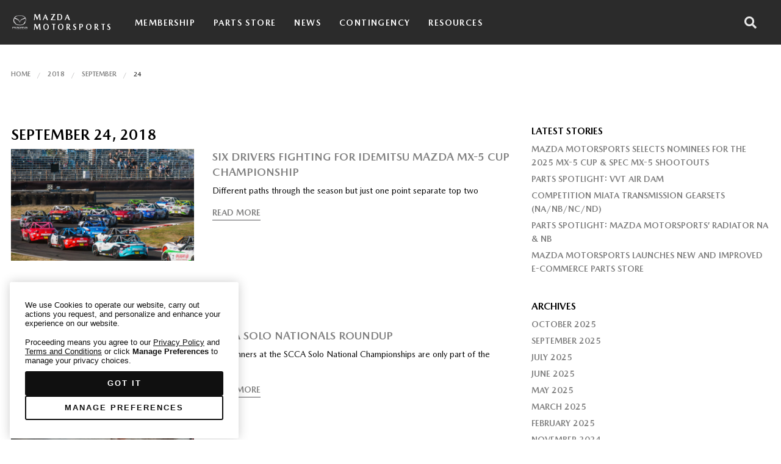

--- FILE ---
content_type: text/html; charset=UTF-8
request_url: https://www.mazdamotorsports.com/2018/09/24/
body_size: 98196
content:
<!DOCTYPE html>
<html lang="en-US">

<head itemscope="itemscope" itemtype="http://schema.org/WebSite">
<meta charset="UTF-8" />
<title>September 24, 2018 &#8211; Mazda Motorsports</title>
<meta name='robots' content='max-image-preview:large' />
	<style>img:is([sizes="auto" i], [sizes^="auto," i]) { contain-intrinsic-size: 3000px 1500px }</style>
	<meta name="viewport" content="width=device-width, initial-scale=1" />
<meta name="generator" content="Mazda Motorsports 1.0.0" />
<link rel='dns-prefetch' href='//use.fontawesome.com' />
<link rel="alternate" type="application/rss+xml" title="Mazda Motorsports &raquo; Feed" href="https://www.mazdamotorsports.com/feed/" />
<link rel="alternate" type="application/rss+xml" title="Mazda Motorsports &raquo; Comments Feed" href="https://www.mazdamotorsports.com/comments/feed/" />
<link rel="pingback" href="https://www.mazdamotorsports.com/xmlrpc.php" />
<script type="text/javascript">
/* <![CDATA[ */
window._wpemojiSettings = {"baseUrl":"https:\/\/s.w.org\/images\/core\/emoji\/15.0.3\/72x72\/","ext":".png","svgUrl":"https:\/\/s.w.org\/images\/core\/emoji\/15.0.3\/svg\/","svgExt":".svg","source":{"concatemoji":"https:\/\/www.mazdamotorsports.com\/wp-includes\/js\/wp-emoji-release.min.js?ver=6.7.2"}};
/*! This file is auto-generated */
!function(i,n){var o,s,e;function c(e){try{var t={supportTests:e,timestamp:(new Date).valueOf()};sessionStorage.setItem(o,JSON.stringify(t))}catch(e){}}function p(e,t,n){e.clearRect(0,0,e.canvas.width,e.canvas.height),e.fillText(t,0,0);var t=new Uint32Array(e.getImageData(0,0,e.canvas.width,e.canvas.height).data),r=(e.clearRect(0,0,e.canvas.width,e.canvas.height),e.fillText(n,0,0),new Uint32Array(e.getImageData(0,0,e.canvas.width,e.canvas.height).data));return t.every(function(e,t){return e===r[t]})}function u(e,t,n){switch(t){case"flag":return n(e,"\ud83c\udff3\ufe0f\u200d\u26a7\ufe0f","\ud83c\udff3\ufe0f\u200b\u26a7\ufe0f")?!1:!n(e,"\ud83c\uddfa\ud83c\uddf3","\ud83c\uddfa\u200b\ud83c\uddf3")&&!n(e,"\ud83c\udff4\udb40\udc67\udb40\udc62\udb40\udc65\udb40\udc6e\udb40\udc67\udb40\udc7f","\ud83c\udff4\u200b\udb40\udc67\u200b\udb40\udc62\u200b\udb40\udc65\u200b\udb40\udc6e\u200b\udb40\udc67\u200b\udb40\udc7f");case"emoji":return!n(e,"\ud83d\udc26\u200d\u2b1b","\ud83d\udc26\u200b\u2b1b")}return!1}function f(e,t,n){var r="undefined"!=typeof WorkerGlobalScope&&self instanceof WorkerGlobalScope?new OffscreenCanvas(300,150):i.createElement("canvas"),a=r.getContext("2d",{willReadFrequently:!0}),o=(a.textBaseline="top",a.font="600 32px Arial",{});return e.forEach(function(e){o[e]=t(a,e,n)}),o}function t(e){var t=i.createElement("script");t.src=e,t.defer=!0,i.head.appendChild(t)}"undefined"!=typeof Promise&&(o="wpEmojiSettingsSupports",s=["flag","emoji"],n.supports={everything:!0,everythingExceptFlag:!0},e=new Promise(function(e){i.addEventListener("DOMContentLoaded",e,{once:!0})}),new Promise(function(t){var n=function(){try{var e=JSON.parse(sessionStorage.getItem(o));if("object"==typeof e&&"number"==typeof e.timestamp&&(new Date).valueOf()<e.timestamp+604800&&"object"==typeof e.supportTests)return e.supportTests}catch(e){}return null}();if(!n){if("undefined"!=typeof Worker&&"undefined"!=typeof OffscreenCanvas&&"undefined"!=typeof URL&&URL.createObjectURL&&"undefined"!=typeof Blob)try{var e="postMessage("+f.toString()+"("+[JSON.stringify(s),u.toString(),p.toString()].join(",")+"));",r=new Blob([e],{type:"text/javascript"}),a=new Worker(URL.createObjectURL(r),{name:"wpTestEmojiSupports"});return void(a.onmessage=function(e){c(n=e.data),a.terminate(),t(n)})}catch(e){}c(n=f(s,u,p))}t(n)}).then(function(e){for(var t in e)n.supports[t]=e[t],n.supports.everything=n.supports.everything&&n.supports[t],"flag"!==t&&(n.supports.everythingExceptFlag=n.supports.everythingExceptFlag&&n.supports[t]);n.supports.everythingExceptFlag=n.supports.everythingExceptFlag&&!n.supports.flag,n.DOMReady=!1,n.readyCallback=function(){n.DOMReady=!0}}).then(function(){return e}).then(function(){var e;n.supports.everything||(n.readyCallback(),(e=n.source||{}).concatemoji?t(e.concatemoji):e.wpemoji&&e.twemoji&&(t(e.twemoji),t(e.wpemoji)))}))}((window,document),window._wpemojiSettings);
/* ]]> */
</script>
<link rel='stylesheet' id='mec-select2-style-css' href='https://www.mazdamotorsports.com/wp-content/plugins/modern-events-calendar-lite/assets/packages/select2/select2.min.css?ver=7.27.0' type='text/css' media='all' />
<link rel='stylesheet' id='mec-font-icons-css' href='https://www.mazdamotorsports.com/wp-content/plugins/modern-events-calendar-lite/assets/css/iconfonts.css?ver=7.27.0' type='text/css' media='all' />
<link rel='stylesheet' id='mec-frontend-style-css' href='https://www.mazdamotorsports.com/wp-content/plugins/modern-events-calendar-lite/assets/css/frontend.min.css?ver=7.27.0' type='text/css' media='all' />
<link rel='stylesheet' id='mec-tooltip-style-css' href='https://www.mazdamotorsports.com/wp-content/plugins/modern-events-calendar-lite/assets/packages/tooltip/tooltip.css?ver=7.27.0' type='text/css' media='all' />
<link rel='stylesheet' id='mec-tooltip-shadow-style-css' href='https://www.mazdamotorsports.com/wp-content/plugins/modern-events-calendar-lite/assets/packages/tooltip/tooltipster-sideTip-shadow.min.css?ver=7.27.0' type='text/css' media='all' />
<link rel='stylesheet' id='featherlight-css' href='https://www.mazdamotorsports.com/wp-content/plugins/modern-events-calendar-lite/assets/packages/featherlight/featherlight.css?ver=7.27.0' type='text/css' media='all' />
<link rel='stylesheet' id='mec-lity-style-css' href='https://www.mazdamotorsports.com/wp-content/plugins/modern-events-calendar-lite/assets/packages/lity/lity.min.css?ver=7.27.0' type='text/css' media='all' />
<link rel='stylesheet' id='mec-general-calendar-style-css' href='https://www.mazdamotorsports.com/wp-content/plugins/modern-events-calendar-lite/assets/css/mec-general-calendar.css?ver=7.27.0' type='text/css' media='all' />
<link rel='stylesheet' id='gallery-css' href='https://www.mazdamotorsports.com/wp-content/themes/mazdamotorsports/library/css/gallery.min.css?ver=6.7.2' type='text/css' media='all' />
<link rel='stylesheet' id='style-css' href='https://www.mazdamotorsports.com/wp-content/themes/mazdamotorsports/assets/dist/style.min.css?ver=1744085698' type='text/css' media='all' />
<link rel='stylesheet' id='wp-block-library-css' href='https://www.mazdamotorsports.com/wp-includes/css/dist/block-library/style.min.css?ver=6.7.2' type='text/css' media='all' />
<style id='classic-theme-styles-inline-css' type='text/css'>
/*! This file is auto-generated */
.wp-block-button__link{color:#fff;background-color:#32373c;border-radius:9999px;box-shadow:none;text-decoration:none;padding:calc(.667em + 2px) calc(1.333em + 2px);font-size:1.125em}.wp-block-file__button{background:#32373c;color:#fff;text-decoration:none}
</style>
<style id='global-styles-inline-css' type='text/css'>
:root{--wp--preset--aspect-ratio--square: 1;--wp--preset--aspect-ratio--4-3: 4/3;--wp--preset--aspect-ratio--3-4: 3/4;--wp--preset--aspect-ratio--3-2: 3/2;--wp--preset--aspect-ratio--2-3: 2/3;--wp--preset--aspect-ratio--16-9: 16/9;--wp--preset--aspect-ratio--9-16: 9/16;--wp--preset--color--black: #000000;--wp--preset--color--cyan-bluish-gray: #abb8c3;--wp--preset--color--white: #ffffff;--wp--preset--color--pale-pink: #f78da7;--wp--preset--color--vivid-red: #cf2e2e;--wp--preset--color--luminous-vivid-orange: #ff6900;--wp--preset--color--luminous-vivid-amber: #fcb900;--wp--preset--color--light-green-cyan: #7bdcb5;--wp--preset--color--vivid-green-cyan: #00d084;--wp--preset--color--pale-cyan-blue: #8ed1fc;--wp--preset--color--vivid-cyan-blue: #0693e3;--wp--preset--color--vivid-purple: #9b51e0;--wp--preset--gradient--vivid-cyan-blue-to-vivid-purple: linear-gradient(135deg,rgba(6,147,227,1) 0%,rgb(155,81,224) 100%);--wp--preset--gradient--light-green-cyan-to-vivid-green-cyan: linear-gradient(135deg,rgb(122,220,180) 0%,rgb(0,208,130) 100%);--wp--preset--gradient--luminous-vivid-amber-to-luminous-vivid-orange: linear-gradient(135deg,rgba(252,185,0,1) 0%,rgba(255,105,0,1) 100%);--wp--preset--gradient--luminous-vivid-orange-to-vivid-red: linear-gradient(135deg,rgba(255,105,0,1) 0%,rgb(207,46,46) 100%);--wp--preset--gradient--very-light-gray-to-cyan-bluish-gray: linear-gradient(135deg,rgb(238,238,238) 0%,rgb(169,184,195) 100%);--wp--preset--gradient--cool-to-warm-spectrum: linear-gradient(135deg,rgb(74,234,220) 0%,rgb(151,120,209) 20%,rgb(207,42,186) 40%,rgb(238,44,130) 60%,rgb(251,105,98) 80%,rgb(254,248,76) 100%);--wp--preset--gradient--blush-light-purple: linear-gradient(135deg,rgb(255,206,236) 0%,rgb(152,150,240) 100%);--wp--preset--gradient--blush-bordeaux: linear-gradient(135deg,rgb(254,205,165) 0%,rgb(254,45,45) 50%,rgb(107,0,62) 100%);--wp--preset--gradient--luminous-dusk: linear-gradient(135deg,rgb(255,203,112) 0%,rgb(199,81,192) 50%,rgb(65,88,208) 100%);--wp--preset--gradient--pale-ocean: linear-gradient(135deg,rgb(255,245,203) 0%,rgb(182,227,212) 50%,rgb(51,167,181) 100%);--wp--preset--gradient--electric-grass: linear-gradient(135deg,rgb(202,248,128) 0%,rgb(113,206,126) 100%);--wp--preset--gradient--midnight: linear-gradient(135deg,rgb(2,3,129) 0%,rgb(40,116,252) 100%);--wp--preset--font-size--small: 13px;--wp--preset--font-size--medium: 20px;--wp--preset--font-size--large: 36px;--wp--preset--font-size--x-large: 42px;--wp--preset--spacing--20: 0.44rem;--wp--preset--spacing--30: 0.67rem;--wp--preset--spacing--40: 1rem;--wp--preset--spacing--50: 1.5rem;--wp--preset--spacing--60: 2.25rem;--wp--preset--spacing--70: 3.38rem;--wp--preset--spacing--80: 5.06rem;--wp--preset--shadow--natural: 6px 6px 9px rgba(0, 0, 0, 0.2);--wp--preset--shadow--deep: 12px 12px 50px rgba(0, 0, 0, 0.4);--wp--preset--shadow--sharp: 6px 6px 0px rgba(0, 0, 0, 0.2);--wp--preset--shadow--outlined: 6px 6px 0px -3px rgba(255, 255, 255, 1), 6px 6px rgba(0, 0, 0, 1);--wp--preset--shadow--crisp: 6px 6px 0px rgba(0, 0, 0, 1);}:where(.is-layout-flex){gap: 0.5em;}:where(.is-layout-grid){gap: 0.5em;}body .is-layout-flex{display: flex;}.is-layout-flex{flex-wrap: wrap;align-items: center;}.is-layout-flex > :is(*, div){margin: 0;}body .is-layout-grid{display: grid;}.is-layout-grid > :is(*, div){margin: 0;}:where(.wp-block-columns.is-layout-flex){gap: 2em;}:where(.wp-block-columns.is-layout-grid){gap: 2em;}:where(.wp-block-post-template.is-layout-flex){gap: 1.25em;}:where(.wp-block-post-template.is-layout-grid){gap: 1.25em;}.has-black-color{color: var(--wp--preset--color--black) !important;}.has-cyan-bluish-gray-color{color: var(--wp--preset--color--cyan-bluish-gray) !important;}.has-white-color{color: var(--wp--preset--color--white) !important;}.has-pale-pink-color{color: var(--wp--preset--color--pale-pink) !important;}.has-vivid-red-color{color: var(--wp--preset--color--vivid-red) !important;}.has-luminous-vivid-orange-color{color: var(--wp--preset--color--luminous-vivid-orange) !important;}.has-luminous-vivid-amber-color{color: var(--wp--preset--color--luminous-vivid-amber) !important;}.has-light-green-cyan-color{color: var(--wp--preset--color--light-green-cyan) !important;}.has-vivid-green-cyan-color{color: var(--wp--preset--color--vivid-green-cyan) !important;}.has-pale-cyan-blue-color{color: var(--wp--preset--color--pale-cyan-blue) !important;}.has-vivid-cyan-blue-color{color: var(--wp--preset--color--vivid-cyan-blue) !important;}.has-vivid-purple-color{color: var(--wp--preset--color--vivid-purple) !important;}.has-black-background-color{background-color: var(--wp--preset--color--black) !important;}.has-cyan-bluish-gray-background-color{background-color: var(--wp--preset--color--cyan-bluish-gray) !important;}.has-white-background-color{background-color: var(--wp--preset--color--white) !important;}.has-pale-pink-background-color{background-color: var(--wp--preset--color--pale-pink) !important;}.has-vivid-red-background-color{background-color: var(--wp--preset--color--vivid-red) !important;}.has-luminous-vivid-orange-background-color{background-color: var(--wp--preset--color--luminous-vivid-orange) !important;}.has-luminous-vivid-amber-background-color{background-color: var(--wp--preset--color--luminous-vivid-amber) !important;}.has-light-green-cyan-background-color{background-color: var(--wp--preset--color--light-green-cyan) !important;}.has-vivid-green-cyan-background-color{background-color: var(--wp--preset--color--vivid-green-cyan) !important;}.has-pale-cyan-blue-background-color{background-color: var(--wp--preset--color--pale-cyan-blue) !important;}.has-vivid-cyan-blue-background-color{background-color: var(--wp--preset--color--vivid-cyan-blue) !important;}.has-vivid-purple-background-color{background-color: var(--wp--preset--color--vivid-purple) !important;}.has-black-border-color{border-color: var(--wp--preset--color--black) !important;}.has-cyan-bluish-gray-border-color{border-color: var(--wp--preset--color--cyan-bluish-gray) !important;}.has-white-border-color{border-color: var(--wp--preset--color--white) !important;}.has-pale-pink-border-color{border-color: var(--wp--preset--color--pale-pink) !important;}.has-vivid-red-border-color{border-color: var(--wp--preset--color--vivid-red) !important;}.has-luminous-vivid-orange-border-color{border-color: var(--wp--preset--color--luminous-vivid-orange) !important;}.has-luminous-vivid-amber-border-color{border-color: var(--wp--preset--color--luminous-vivid-amber) !important;}.has-light-green-cyan-border-color{border-color: var(--wp--preset--color--light-green-cyan) !important;}.has-vivid-green-cyan-border-color{border-color: var(--wp--preset--color--vivid-green-cyan) !important;}.has-pale-cyan-blue-border-color{border-color: var(--wp--preset--color--pale-cyan-blue) !important;}.has-vivid-cyan-blue-border-color{border-color: var(--wp--preset--color--vivid-cyan-blue) !important;}.has-vivid-purple-border-color{border-color: var(--wp--preset--color--vivid-purple) !important;}.has-vivid-cyan-blue-to-vivid-purple-gradient-background{background: var(--wp--preset--gradient--vivid-cyan-blue-to-vivid-purple) !important;}.has-light-green-cyan-to-vivid-green-cyan-gradient-background{background: var(--wp--preset--gradient--light-green-cyan-to-vivid-green-cyan) !important;}.has-luminous-vivid-amber-to-luminous-vivid-orange-gradient-background{background: var(--wp--preset--gradient--luminous-vivid-amber-to-luminous-vivid-orange) !important;}.has-luminous-vivid-orange-to-vivid-red-gradient-background{background: var(--wp--preset--gradient--luminous-vivid-orange-to-vivid-red) !important;}.has-very-light-gray-to-cyan-bluish-gray-gradient-background{background: var(--wp--preset--gradient--very-light-gray-to-cyan-bluish-gray) !important;}.has-cool-to-warm-spectrum-gradient-background{background: var(--wp--preset--gradient--cool-to-warm-spectrum) !important;}.has-blush-light-purple-gradient-background{background: var(--wp--preset--gradient--blush-light-purple) !important;}.has-blush-bordeaux-gradient-background{background: var(--wp--preset--gradient--blush-bordeaux) !important;}.has-luminous-dusk-gradient-background{background: var(--wp--preset--gradient--luminous-dusk) !important;}.has-pale-ocean-gradient-background{background: var(--wp--preset--gradient--pale-ocean) !important;}.has-electric-grass-gradient-background{background: var(--wp--preset--gradient--electric-grass) !important;}.has-midnight-gradient-background{background: var(--wp--preset--gradient--midnight) !important;}.has-small-font-size{font-size: var(--wp--preset--font-size--small) !important;}.has-medium-font-size{font-size: var(--wp--preset--font-size--medium) !important;}.has-large-font-size{font-size: var(--wp--preset--font-size--large) !important;}.has-x-large-font-size{font-size: var(--wp--preset--font-size--x-large) !important;}
:where(.wp-block-post-template.is-layout-flex){gap: 1.25em;}:where(.wp-block-post-template.is-layout-grid){gap: 1.25em;}
:where(.wp-block-columns.is-layout-flex){gap: 2em;}:where(.wp-block-columns.is-layout-grid){gap: 2em;}
:root :where(.wp-block-pullquote){font-size: 1.5em;line-height: 1.6;}
</style>
<link rel='stylesheet' id='cpsh-shortcodes-css' href='https://www.mazdamotorsports.com/wp-content/plugins/column-shortcodes//assets/css/shortcodes.css?ver=1.0.1' type='text/css' media='all' />
<link rel='stylesheet' id='confirm-external-css-css' href='https://www.mazdamotorsports.com/wp-content/plugins/confirm-external-modal/modal.css?ver=6.7.2' type='text/css' media='all' />
<link rel='stylesheet' id='contact-form-7-css' href='https://www.mazdamotorsports.com/wp-content/plugins/contact-form-7/includes/css/styles.css?ver=6.1.3' type='text/css' media='all' />
<link rel='stylesheet' id='njt-nofi-css' href='https://www.mazdamotorsports.com/wp-content/plugins/notibar/assets/frontend/css/notibar.css?ver=2.1.8' type='text/css' media='all' />
<link rel='stylesheet' id='footer-styles-css' href='https://www.mazdamotorsports.com/wp-content/themes/mazdamotorsports/footer-styles.css?ver=6.7.2' type='text/css' media='all' />
<link rel='stylesheet' id='bfa-font-awesome-css' href='https://use.fontawesome.com/releases/v5.15.4/css/all.css?ver=2.0.3' type='text/css' media='all' />
<link rel='stylesheet' id='bfa-font-awesome-v4-shim-css' href='https://use.fontawesome.com/releases/v5.15.4/css/v4-shims.css?ver=2.0.3' type='text/css' media='all' />
<style id='bfa-font-awesome-v4-shim-inline-css' type='text/css'>

			@font-face {
				font-family: 'FontAwesome';
				src: url('https://use.fontawesome.com/releases/v5.15.4/webfonts/fa-brands-400.eot'),
				url('https://use.fontawesome.com/releases/v5.15.4/webfonts/fa-brands-400.eot?#iefix') format('embedded-opentype'),
				url('https://use.fontawesome.com/releases/v5.15.4/webfonts/fa-brands-400.woff2') format('woff2'),
				url('https://use.fontawesome.com/releases/v5.15.4/webfonts/fa-brands-400.woff') format('woff'),
				url('https://use.fontawesome.com/releases/v5.15.4/webfonts/fa-brands-400.ttf') format('truetype'),
				url('https://use.fontawesome.com/releases/v5.15.4/webfonts/fa-brands-400.svg#fontawesome') format('svg');
			}

			@font-face {
				font-family: 'FontAwesome';
				src: url('https://use.fontawesome.com/releases/v5.15.4/webfonts/fa-solid-900.eot'),
				url('https://use.fontawesome.com/releases/v5.15.4/webfonts/fa-solid-900.eot?#iefix') format('embedded-opentype'),
				url('https://use.fontawesome.com/releases/v5.15.4/webfonts/fa-solid-900.woff2') format('woff2'),
				url('https://use.fontawesome.com/releases/v5.15.4/webfonts/fa-solid-900.woff') format('woff'),
				url('https://use.fontawesome.com/releases/v5.15.4/webfonts/fa-solid-900.ttf') format('truetype'),
				url('https://use.fontawesome.com/releases/v5.15.4/webfonts/fa-solid-900.svg#fontawesome') format('svg');
			}

			@font-face {
				font-family: 'FontAwesome';
				src: url('https://use.fontawesome.com/releases/v5.15.4/webfonts/fa-regular-400.eot'),
				url('https://use.fontawesome.com/releases/v5.15.4/webfonts/fa-regular-400.eot?#iefix') format('embedded-opentype'),
				url('https://use.fontawesome.com/releases/v5.15.4/webfonts/fa-regular-400.woff2') format('woff2'),
				url('https://use.fontawesome.com/releases/v5.15.4/webfonts/fa-regular-400.woff') format('woff'),
				url('https://use.fontawesome.com/releases/v5.15.4/webfonts/fa-regular-400.ttf') format('truetype'),
				url('https://use.fontawesome.com/releases/v5.15.4/webfonts/fa-regular-400.svg#fontawesome') format('svg');
				unicode-range: U+F004-F005,U+F007,U+F017,U+F022,U+F024,U+F02E,U+F03E,U+F044,U+F057-F059,U+F06E,U+F070,U+F075,U+F07B-F07C,U+F080,U+F086,U+F089,U+F094,U+F09D,U+F0A0,U+F0A4-F0A7,U+F0C5,U+F0C7-F0C8,U+F0E0,U+F0EB,U+F0F3,U+F0F8,U+F0FE,U+F111,U+F118-F11A,U+F11C,U+F133,U+F144,U+F146,U+F14A,U+F14D-F14E,U+F150-F152,U+F15B-F15C,U+F164-F165,U+F185-F186,U+F191-F192,U+F1AD,U+F1C1-F1C9,U+F1CD,U+F1D8,U+F1E3,U+F1EA,U+F1F6,U+F1F9,U+F20A,U+F247-F249,U+F24D,U+F254-F25B,U+F25D,U+F267,U+F271-F274,U+F279,U+F28B,U+F28D,U+F2B5-F2B6,U+F2B9,U+F2BB,U+F2BD,U+F2C1-F2C2,U+F2D0,U+F2D2,U+F2DC,U+F2ED,U+F328,U+F358-F35B,U+F3A5,U+F3D1,U+F410,U+F4AD;
			}
		
</style>
<link rel='stylesheet' id='cf7cf-style-css' href='https://www.mazdamotorsports.com/wp-content/plugins/cf7-conditional-fields/style.css?ver=2.5.10' type='text/css' media='all' />
<link rel='stylesheet' id='__EPYT__style-css' href='https://www.mazdamotorsports.com/wp-content/plugins/youtube-embed-plus-pro/styles/ytprefs.min.css?ver=14.2.1.2' type='text/css' media='all' />
<style id='__EPYT__style-inline-css' type='text/css'>

                .epyt-gallery-thumb {
                        width: 33.333%;
                }
                
</style>
<link rel='stylesheet' id='__disptype__-css' href='https://www.mazdamotorsports.com/wp-content/plugins/youtube-embed-plus-pro/scripts/lity.min.css?ver=14.2.1.2' type='text/css' media='all' />
<link rel='stylesheet' id='__dyntype__-css' href='https://www.mazdamotorsports.com/wp-content/plugins/youtube-embed-plus-pro/scripts/embdyn.min.css?ver=14.2.1.2' type='text/css' media='all' />
<link rel='stylesheet' id='wp-add-custom-css-css' href='https://www.mazdamotorsports.com?display_custom_css=css&#038;ver=6.7.2' type='text/css' media='all' />
<link rel='stylesheet' id='timed-content-css-css' href='https://www.mazdamotorsports.com/wp-content/plugins/timed-content/css/timed-content.css?ver=2.94' type='text/css' media='all' />
<script type="text/javascript" src="https://www.mazdamotorsports.com/wp-includes/js/jquery/jquery.min.js?ver=3.7.1" id="jquery-core-js"></script>
<script type="text/javascript" src="https://www.mazdamotorsports.com/wp-includes/js/jquery/jquery-migrate.min.js?ver=3.4.1" id="jquery-migrate-js"></script>
<script type="text/javascript" id="file_uploads_nfpluginsettings-js-extra">
/* <![CDATA[ */
var params = {"clearLogRestUrl":"https:\/\/www.mazdamotorsports.com\/wp-json\/nf-file-uploads\/debug-log\/delete-all","clearLogButtonId":"file_uploads_clear_debug_logger","downloadLogRestUrl":"https:\/\/www.mazdamotorsports.com\/wp-json\/nf-file-uploads\/debug-log\/get-all","downloadLogButtonId":"file_uploads_download_debug_logger"};
/* ]]> */
</script>
<script type="text/javascript" src="https://www.mazdamotorsports.com/wp-content/plugins/ninja-forms-uploads/assets/js/nfpluginsettings.js?ver=3.3.22" id="file_uploads_nfpluginsettings-js"></script>
<script type="text/javascript" src="https://www.mazdamotorsports.com/wp-content/plugins/youtube-embed-plus-pro/scripts/lity.min.js?ver=14.2.1.2" id="__dispload__-js"></script>
<script type="text/javascript" id="__ytprefs__-js-extra">
/* <![CDATA[ */
var _EPYT_ = {"ajaxurl":"https:\/\/www.mazdamotorsports.com\/wp-admin\/admin-ajax.php","security":"1fe6866ad2","gallery_scrolloffset":"20","eppathtoscripts":"https:\/\/www.mazdamotorsports.com\/wp-content\/plugins\/youtube-embed-plus-pro\/scripts\/","eppath":"https:\/\/www.mazdamotorsports.com\/wp-content\/plugins\/youtube-embed-plus-pro\/","epresponsiveselector":"[\"iframe.__youtube_prefs__\",\"iframe[src*='youtube.com']\",\"iframe[src*='youtube-nocookie.com']\",\"iframe[data-ep-src*='youtube.com']\",\"iframe[data-ep-src*='youtube-nocookie.com']\",\"iframe[data-ep-gallerysrc*='youtube.com']\"]","epdovol":"1","version":"14.2.1.2","evselector":"iframe.__youtube_prefs__[src], iframe[src*=\"youtube.com\/embed\/\"], iframe[src*=\"youtube-nocookie.com\/embed\/\"]","ajax_compat":"","maxres_facade":"eager","ytapi_load":"light","pause_others":"","stopMobileBuffer":"1","facade_mode":"","not_live_on_channel":"","not_live_showtime":"180","vi_active":"","vi_js_posttypes":[]};
/* ]]> */
</script>
<script type="text/javascript" src="https://www.mazdamotorsports.com/wp-content/plugins/youtube-embed-plus-pro/scripts/ytprefs.min.js?ver=14.2.1.2" id="__ytprefs__-js"></script>
<script type="text/javascript" src="https://www.mazdamotorsports.com/wp-content/plugins/youtube-embed-plus-pro/scripts/embdyn.min.js?ver=14.2.1.2" id="__dynload__-js"></script>
<script type="text/javascript" src="https://www.mazdamotorsports.com/wp-content/plugins/timed-content/js/timed-content.js?ver=2.94" id="timed-content_js-js"></script>
<link rel="https://api.w.org/" href="https://www.mazdamotorsports.com/wp-json/" /><link rel="EditURI" type="application/rsd+xml" title="RSD" href="https://www.mazdamotorsports.com/xmlrpc.php?rsd" />
<meta name="generator" content="WordPress 6.7.2" />
<!-- Analytics by WP Statistics - https://wp-statistics.com -->

<style type="text/css" id="custom-header-css">body.custom-header #site-title a { color: #000000; }</style>
<style type="text/css" id="custom-background-css">body.custom-background { background: #ffffff; }</style>
<script type="text/javascript" id="sns_global_scripts_in_head">    function goToPage() {
        var page = document.getElementById('page').value;
        window.location = "https://www.mazdamotorsports.com/payouts/?wdt_search=" + page;
    }</script>		<style type="text/css" id="wp-custom-css">
			a:link, a:visited {
  color:grey;
}
body {
	font-family: 'MazdaType Regular', Arial, sans-serif;
}
.mec-event-export-module{
	display:none!important;
}
.mec-month-divider{
	font-family:"InterstateMazda", "Helvetica Neue", Helvetica, Roboto, Arial, sans-serif!important;
}

.btn-wrapper{
	display:none;
}
.event-color{
	display:none!important;
}
.mec-bg-color{
	background-color:black!important;
}
#_ytid_30402{
	display:none!important;
}

.epyt_gallery iframe {
width: 896px !important;
height: 504px !important;
}


.dataTables_length{
	display:none;
}
.dataTables_filter{
	display:none;
}
.dataTables_info{
	display:none;
}
#table_1{
	width:160px;
}
.wpDataTablesWrapper table.wpDataTable tr.odd td {
	background-color:white;
}
#table_{
	padding-top:0px;
	border:0px;
}
td.column-points-amount-change{
	background-color:#f5f5f5!important;
	border:0px;
	text-align:center;
}
.wpDataTablesWrapper table.wpDataTable td.sorting_1{
	background-color:#f5f5f5!important;
	border:0px;
	text-align:center;
}
#table_3_filter{
	display:none;
}
#wdt-table-title-1{
	display:none;
}
.dt-buttons{
	display:none;
}
tbody{
	border:2px;
}
.day-{
	width:10px!important;
}
#table_3_length{
	display:none;
}
.dataTables_paginate{
	display:none;
}
#table_3_info{
	display:none;
}
#table_1_filter{
	display:none;
}
#table_1_filter{
	border:0px;
}
.wdtheader{
	display:none;
	border:0px;
}
#table_1_length{
	display:none;
	border:0px;
}
.powered_by_link{
	display:none!important;
	border:0px;
}
#table_1_paginate{
	display:none;
	border:0px!important;
}
#table_1_info{
	display:none;
	border:0px!important;
}
#evidon-prefdiag-closeicon::before{
	font-size: 13px !important;
}

.rcnt_stories .mm-post-grid-content p{
min-height: 90px !important;
	display: -webkit-box;
  -webkit-line-clamp: 4;         
  -webkit-box-orient: vertical; 
  overflow: hidden;
  text-overflow: none;
}
.rcnt_stories h2.mm-post-grid-title{
min-height: 45px !important;
		display: -webkit-box;
  -webkit-line-clamp: 2;         
  -webkit-box-orient: vertical; 
  overflow: hidden;
  text-overflow: none;
}
.rcnt_stories .mm-post-grid-image{ min-height: 250px !important;}

/* Media query for mobile devices */
@media screen and (max-width: 767px) {
    .rcnt_stories .mm-post-grid-content p {
        min-height: auto !important; /* Remove the min-height */
    }
    #rcnt_stories h2.mm-post-grid-title {
        min-height: auto !important; /* Remove the min-height */
    }
    .rcnt_stories .mm-post-grid-image { 
        min-height: 200px !important; /* Reduce the height for images, or set to auto if needed */
    }
}

.mm-post-grid-post .mm-post-grid-read-more a { 
/*text-transform: none;*/
color: grey !important;
font-weight: normal; !important;
	border-bottom: 1px solid #555559;
    text-transform: uppercase;
    font-weight: 300;
    padding-bottom: 4px;
}
.mm-post-grid-post .mm-post-grid-read-more a:hover { 
transition: all 0.3s;
    transition-timing-function: cubic-bezier(0.86, 0, 0.07, 1);
    border-bottom: 1px solid red;
}		</style>
		<style>:root,::before,::after{--mec-color-skin: #dd3333;--mec-color-skin-rgba-1: rgba(221,51,51,.25);--mec-color-skin-rgba-2: rgba(221,51,51,.5);--mec-color-skin-rgba-3: rgba(221,51,51,.75);--mec-color-skin-rgba-4: rgba(221,51,51,.11);--mec-primary-border-radius: ;--mec-secondary-border-radius: ;--mec-container-normal-width: 1196px;--mec-container-large-width: 1690px;--mec-fes-main-color: #40d9f1;--mec-fes-main-color-rgba-1: rgba(64, 217, 241, 0.12);--mec-fes-main-color-rgba-2: rgba(64, 217, 241, 0.23);--mec-fes-main-color-rgba-3: rgba(64, 217, 241, 0.03);--mec-fes-main-color-rgba-4: rgba(64, 217, 241, 0.3);--mec-fes-main-color-rgba-5: rgb(64 217 241 / 7%);--mec-fes-main-color-rgba-6: rgba(64, 217, 241, 0.2);</style><!-- Global site tag (gtag.js) - Google Analytics -->
<script async src="https://www.googletagmanager.com/gtag/js?id=UA-49429016-1"></script>
<script>
  window.dataLayer = window.dataLayer || [];
  function gtag(){dataLayer.push(arguments);}
  gtag('js', new Date());
 gtag('config', 'UA-49429016-1');
</script>
<!-- End of Google Analytics -->	

 <script>
document.addEventListener("DOMContentLoaded", function () {
    const resourcesLink = document.querySelector(".subnav a");
    const submenu = document.querySelector(".submenu");
    const subnav = document.querySelector(".subnav");
    const subHeader = document.querySelector(".sub-header");

    function toggleSubmenu(event) {
	event.preventDefault();
    // Close search bar if open
    const searchContainer = document.getElementById('searchContainer');
    if (searchContainer.classList.contains('active')) {
        searchContainer.classList.remove('active');
    }
    // Toggle submenu visibility
    subnav.classList.toggle("active");
    submenu.classList.toggle("active");
    }

    function closeSubmenu(event) {
        if (!resourcesLink.contains(event.target) && !submenu.contains(event.target)) {
            subnav.classList.remove("active");
            submenu.classList.remove("active");
        }
    }

    function moveSubmenu() {

        if (window.innerWidth <= 768) {
            // Mobile: Move submenu inside .subnav
            if (!subnav.contains(submenu)) {
                subnav.appendChild(submenu);
            }
        } else {
            // Desktop: Move submenu back inside .sub-header
            if (!subHeader.contains(submenu)) {
                subHeader.appendChild(submenu);
            }
        }
    }

    // Attach event listeners
    resourcesLink.addEventListener("click", toggleSubmenu);
    document.addEventListener("click", closeSubmenu);
    window.addEventListener("resize", moveSubmenu);

    // Run on page load to set initial state
    moveSubmenu();
});

// Ensure mobile navigation toggle works
function mobileNavigation() {
    const navigation = document.querySelector(".navigation");
    const menuIcon = document.getElementById("menuIcon"); // Get the menu icon element
    navigation.classList.toggle("show");

    // Ensure submenu remains in the correct location when the menu is opened
    const submenu = document.querySelector(".submenu");
    if (navigation.classList.contains("show")) {
        submenu.classList.add("active");
        
        // Change to cross icon when menu opens
        menuIcon.src = "https://www.mazdamotorsports.com/wp-content/themes/mazdamotorsports/assets/icons/cross.svg";
    } else {
        submenu.classList.remove("active");
        
        // Change back to burger menu icon when menu closes
        menuIcon.src = "https://www.mazdamotorsports.com/wp-content/themes/mazdamotorsports/assets/icons/burger-menu.svg";
    }
}

document.addEventListener("DOMContentLoaded", function () {
    const navLinks = document.querySelectorAll(".navigation > ul > li > a");
    
    // Use sessionStorage instead of localStorage to persist only during browser session
    const activeLink = sessionStorage.getItem("activeNavLink");
    if (activeLink) {
        navLinks.forEach(link => {
            if (link.href === activeLink) {
                link.classList.add("active");
            }
        });
    }

    navLinks.forEach(link => {
        link.addEventListener("click", function (event) {
            // Prevent default behavior for "#" links
            if (this.getAttribute("href") === "#") {
                event.preventDefault();
            }
            
            // Remove active class from all links
            navLinks.forEach(l => l.classList.remove("active"));
            
            // Add active class to the clicked link
            this.classList.add("active");
            
            // Store active link in sessionStorage (cleared when browser closes)
            sessionStorage.setItem("activeNavLink", this.href);
        });
    });
});

document.addEventListener("DOMContentLoaded", function() {
    // Search toggle functionality
    const searchToggleButton = document.getElementById('searchToggle');
    
    if (searchToggleButton) {
        searchToggleButton.addEventListener('click', function(e) {
            e.preventDefault();
            const searchContainer = document.getElementById('searchContainer');
            searchContainer.classList.toggle('active');
            
            // Focus on the search input when the search bar is displayed
            if (searchContainer.classList.contains('active')) {
                document.querySelector('.search-input').focus();
            }
        });
    } else {
        console.error('Search toggle button not found');
    }
});

document.addEventListener("DOMContentLoaded", function() {
  const searchInput = document.getElementById("srcMazda");
  
  if (searchInput) {
    searchInput.addEventListener("keydown", function(event) {
      if (event.key === "Enter") {
        event.preventDefault(); // Optional: prevent default submission
        document.getElementById("frmMazda").submit(); // Submit manually
      }
    });
  }
});

    </script>
</head>

<body data-rsssl=1 class="wordpress ltr en en-us parent-theme y2026 m01 d21 h20 wednesday logged-out custom-background custom-header display-header-text plural archive date day layout-2c-l fl-builder-2-8-6-1 mec-theme-mazdamotorsports no-js offcanvas-navigation" dir="ltr" itemscope="itemscope" itemtype="http://schema.org/Blog">

<div id="container" class="off-canvas-wrapper">

	<div class="off-canvas-wrapper-inner" data-off-canvas-wrapper>

		<div class="off-canvas position-right" id="offCanvas" data-off-canvas>
			
	<!-- Off Canvas Menu -->
	<aside class="left-off-canvas-menu off-canvas-menu">

		
		<ul class="vertical menu" data-accordion-menu><li id="offcanvas-menu-item-66" class="menu-item-66 menu-item menu-item-motorsports"><a href="https://www.mazdamotorsports.com/motorsports/" data-analytics-link-component-name="globalnav"  data-analytics-link-type="button" data-analytics-link-description="motorsports">Motorsports</a></li>
<li id="offcanvas-menu-item-116" class="menu-item-116 menu-item menu-item-get-started"><a href="https://www.mazdamotorsports.com/get-started/" data-analytics-link-component-name="globalnav"  data-analytics-link-type="button" data-analytics-link-description="get-started">Get Started</a></li>
<li id="offcanvas-menu-item-115" class="menu-item-115 menu-item menu-item-behind-the-zoom"><a href="https://www.mazdamotorsports.com/behind-the-zoom/" data-analytics-link-component-name="globalnav"  data-analytics-link-type="button" data-analytics-link-description="behind-the-zoom">Behind the Zoom</a></li>
<li id="offcanvas-menu-item-62" class="menu-item-62 menu-item menu-item-parts-store"><a target="_blank" href="https://store.mazdamotorsports.com/" data-analytics-link-component-name="globalnav"  data-analytics-link-type="button" data-analytics-link-description="parts-store">Parts Store</a></li>
<li id="offcanvas-menu-item-14326" class="menu-item-14326 menu-item menu-item-mazda-collection"><a target="_blank" href="https://www.mazdacollection.com" data-analytics-link-component-name="globalnav"  data-analytics-link-type="button" data-analytics-link-description="mazda-collection">Mazda Collection</a></li>
</ul>
	</aside>
 	<a class="exit-off-canvas"></a>

		</div>

		<div class="off-canvas-content" data-off-canvas-content>

		<div class="skip-link">
			<a href="#content" class="screen-reader-text">Skip to content</a>
		</div><!-- .skip-link -->


          <div id="headerWrapper">
            
            <div id="header" role="banner">
              <div id="headerRow1">
                <div id="logo">
                  <a href="https://www.mazdausa.com/" target="_blank" class="logo-img">
                    <img class="header-image" src="https://www.mazdamotorsports.com/wp-content/uploads/2025/05/mazda-usa-logo.png" width="180" height="166" alt="Mazda USA" title="Mazda USA" />
                  </a>
                  <a href="https://www.mazdamotorsports.com" title="Mazda Motorsports"> Mazda Motorsports </a>
                </div>
                <div class="navigation">
                  <ul>
                    <li>
                      <a href="https://store.mazdamotorsports.com/webapp/wcs/stores/servlet/PreUserRegistrationForm?myAcctMain=1&catalogId=12501&registerNew=N&langId=-1&storeId=10001">Membership</a>
                    </li>
                    <li>
                      <a href="https://store.mazdamotorsports.com/" >Parts Store</a>
                    </li>
                    <li>
                      <a href="https://www.mazdamotorsports.com/news/" >News</a>
                    </li>
                    <li>
                      <a href="https://www.mazdamotorsports.com/contingency-programs/">Contingency</a>
                    </li>
                    <li class="subnav">
                      <a href="/resources">Resources</a>
                    </li>
                  </ul>
                </div>
                <ul id="quickLinksBar">
				<li id="header-search">
						<a  id="searchToggle" data-analytics-link-component-name="search" data-analytics-link-type="button" data-analytics-link-description="search" href="javascript:void(0)" title="Search"><i class="fa fa-search"></i></a>
					</li>
                  
                  <li class="mobile-navigation">
                    <a class="icon-menu" onclick="mobileNavigation()">
                      <img id="menuIcon" src="https://www.mazdamotorsports.com/wp-content/themes/mazdamotorsports/assets/icons/burger-menu.svg" alt="Menu" width="20" height="20">
                    </a>
                  </li>
                </ul>
              </div>
            </div>
			    <div class="search-container" id="searchContainer">
    <div class="search-wrapper">
	<form role="search" method="get" class="search-form" id="frmMazda" action="https://www.mazdamotorsports.com"> 
      <div class="search-icon-input">
        <svg width="25" height="25" viewBox="0 0 20 20" fill="#000" xmlns="http://www.w3.org/2000/svg">
          <path d="M16.7 17.8L12.6 13.7C11.5 14.6 10.1 15 8.70005 15C7.00005 15 5.40005 14.3 4.20005 13.1C3.00005 11.9 2.30005 10.3 2.30005 8.60001C2.30005 6.90001 3.00005 5.30001 4.20005 4.10001C5.40005 2.90001 7.00005 2.20001 8.70005 2.20001C10.4 2.20001 12 2.90001 13.2 4.10001C14.3 5.30001 15 6.90001 15 8.60001C15 10 14.5 11.4 13.6 12.5L17.7 16.6L16.7 17.8ZM8.60005 13.4C9.90005 13.4 11.1 12.9 12 12C12.9 11.1 13.4 9.90001 13.4 8.60001C13.4 7.30001 12.9 6.10001 12 5.20001C11.1 4.30001 9.90005 3.80001 8.60005 3.80001C7.30005 3.80001 6.10005 4.30001 5.20005 5.20001C4.30005 6.10001 3.80005 7.30001 3.80005 8.60001C3.80005 9.90001 4.30005 11.1 5.20005 12C6.10005 12.9 7.30005 13.4 8.60005 13.4Z" />
        </svg>
      </div>
      <input type="search" id ="srcMazda" name="s" class="search-input" placeholder="Search" aria-label="Search">
      </form>
    </div>
  </div>
            <div class="sub-header">
              <div class="sub-header-wrapper">
      
                <div class="submenu">
      
                  <div id="contentRecommendationWidget_Resource_Link" class="contentRecommendationWidget">
                    <div dataci_toolbar="_espot" dataci_espot="_Resource_Link" id="ci_espot__Resource_Link">
                      <!-- BEGIN Content_UI.jspf -->
                      <div class="left_espot">
                        <div class="submenu-container">
                          <div class="submenu-links">
                            <ul>
                              <li>
                                <a href="https://www.mazdamotorsports.com/motorsports/">MOTORSPORTS</a>
                              </li>
                              <li>
                                <a href="https://www.mazdamotorsports.com/get-started/">MEMBERSHIP INSIGHTS</a>
                              </li>
                              <li>
                                <a href="https://www.mazdamotorsports.com/behind-the-zoom/">BEHIND THE ZOOM</a>
                              </li>
                              <li>
                                <a href="https://www.mx-5cup.com/" target="_blank" class="confirm-external">MX-5 CUP</a>
                              </li>
                              <li>
                                <a href="https://spec-miata.com/" target="_blank">SPEC MIATA</a>
                              </li>
                              <li>
                                <a href="https://specmx-5.com/" target="_blank">SPEC MX-5</a>
                              </li>
                              <li>
                                <a href="https://www.mazdacollection.com/" target="_blank">MAZDA COLLECTION</a>
                              </li>
                              <li>
                                <a href="https://www.mazdamotorsports.com/partslists/">PARTS LIST</a>
                              </li>
                            </ul>
                          </div>  
                        </div>
                      </div>
                    </div>
                  </div>
                </div>
              </div>
            </div>
          </div>
      
<!-- 		<div class="menu-search">
					</div> -->

		<div id="main" class="main">

			<div class="entry-hero"></div> 

			<div class="wrap">

			<div class="small-12 columns">
				
	<nav role="navigation" aria-label="Breadcrumbs" class="breadcrumb-trail" itemprop="breadcrumb"><ul class="breadcrumbs trail-items itemscope itemtype="http://schema.org/BreadcrumbList"><meta name="numberOfItems" content="4" /><meta name="itemListOrder" content="Ascending" /><li itemprop="itemListElement" itemscope itemtype="http://schema.org/ListItem" class="trail-item trail-begin"><a href="https://www.mazdamotorsports.com" rel="home"><span itemprop="name">Home</span></a><meta itemprop="position" content="1" /></li><li itemprop="itemListElement" itemscope itemtype="http://schema.org/ListItem" class="trail-item"><a href="https://www.mazdamotorsports.com/2018/"><span itemprop="name">2018</span></a><meta itemprop="position" content="2" /></li><li itemprop="itemListElement" itemscope itemtype="http://schema.org/ListItem" class="trail-item"><a href="https://www.mazdamotorsports.com/2018/09/"><span itemprop="name">September</span></a><meta itemprop="position" content="3" /></li><li itemprop="itemListElement" itemscope itemtype="http://schema.org/ListItem" class="trail-item trail-end"><span itemprop="name">24</span><meta itemprop="position" content="4" /></li></ul></nav>
			</div>

					<div class="entry-hero-text">
								</div>

<main id="content" class="content" role="main">

	
		<header class="archive-header" itemscope="itemscope" itemtype="http://schema.org/WebPageElement">

	<h1 class="archive-title" itemprop="headline">September 24, 2018</h1>

	
</header><!-- .archive-header -->
	
	
		
			
			<article id="post-14309" class="entry author-dcook has-more-link post-14309 post type-post status-publish format-standard has-post-thumbnail category-pr" itemscope="itemscope" itemtype="http://schema.org/BlogPosting" itemprop="blogPost">

	
		<div class="entry-image">
			<img width="640" height="390" src="https://www.mazdamotorsports.com/wp-content/uploads/2018/09/DSC_8120-640x390.jpg" class="attachment-article size-article wp-post-image" alt="" decoding="async" fetchpriority="high" />		</div>

		<div class="entry-container">
			<header class="entry-header">

				<h2 class="entry-title" itemprop="headline"><a href="https://www.mazdamotorsports.com/2018/09/24/six-drivers-fighting-for-battery-tender-global-mazda-mx-5-cup-championship/" rel="bookmark" itemprop="url">Six Drivers Fighting For Idemitsu Mazda MX-5 Cup Championship</a></h2>
			</header><!-- .entry-header -->

			<div class="entry-summary" itemprop="description">
				<p>Different paths through the season but just one point separate top two</p>
			</div><!-- .entry-summary -->

			<p class="mm-post-feed-read-more">
				<a class="mm-post-feed-more mm-link" href="https://www.mazdamotorsports.com/2018/09/24/six-drivers-fighting-for-battery-tender-global-mazda-mx-5-cup-championship/">
				Read More
				</a>
			</p>
		</div>

	
</article><!-- .entry -->
		
			
			<article id="post-14306" class="entry author-dcook has-excerpt post-14306 post type-post status-publish format-standard has-post-thumbnail category-story tag-autocross tag-eric-prill tag-jesse-prather tag-prosolo tag-prosolo-finale tag-randy-pobst tag-scca tag-tamra-hunt tag-tire-rack-solo-national-championships" itemscope="itemscope" itemtype="http://schema.org/BlogPosting" itemprop="blogPost">

	
		<div class="entry-image">
			<img width="640" height="390" src="https://www.mazdamotorsports.com/wp-content/uploads/2018/09/Solo-Roundup.jpg" class="attachment-article size-article wp-post-image" alt="" decoding="async" srcset="https://www.mazdamotorsports.com/wp-content/uploads/2018/09/Solo-Roundup.jpg 640w, https://www.mazdamotorsports.com/wp-content/uploads/2018/09/Solo-Roundup-400x244.jpg 400w" sizes="(max-width: 640px) 100vw, 640px" />		</div>

		<div class="entry-container">
			<header class="entry-header">

				<h2 class="entry-title" itemprop="headline"><a href="https://www.mazdamotorsports.com/2018/09/24/scca-solo-nationals-roundup/" rel="bookmark" itemprop="url">SCCA Solo Nationals Roundup</a></h2>
			</header><!-- .entry-header -->

			<div class="entry-summary" itemprop="description">
				<p>The winners at the SCCA Solo National Championships are only part of the story</p>
			</div><!-- .entry-summary -->

			<p class="mm-post-feed-read-more">
				<a class="mm-post-feed-more mm-link" href="https://www.mazdamotorsports.com/2018/09/24/scca-solo-nationals-roundup/">
				Read More
				</a>
			</p>
		</div>

	
</article><!-- .entry -->
		
		
	

	
</main><!-- #content -->


	<aside class="sidebar sidebar-primary" role="complementary" id="sidebar-primary" aria-label="Primary Sidebar" itemscope="itemscope" itemtype="http://schema.org/WPSideBar">

		
			
		<section id="recent-posts-2" class="widget widget_recent_entries">
		<h3 class="widget-title">Latest Stories</h3>
		<ul>
											<li>
					<a href="https://www.mazdamotorsports.com/2025/10/10/mazda-motorsports-selects-nominees-for-the-2025-mx-5-cup-spec-mx-5-shootouts/">Mazda Motorsports Selects Nominees for the 2025 MX-5 Cup &#038; Spec MX-5 Shootouts</a>
									</li>
											<li>
					<a href="https://www.mazdamotorsports.com/2025/09/11/parts-spotlight-reproduction-of-the-vvt-air-dam/">Parts Spotlight: VVT Air Dam</a>
									</li>
											<li>
					<a href="https://www.mazdamotorsports.com/2025/07/09/competition-spec-miata-5-speed-gearset-sm-legal/">Competition Miata transmission gearsets (NA/NB/NC/ND)</a>
									</li>
											<li>
					<a href="https://www.mazdamotorsports.com/2025/07/08/parts-spotlight-cr-radiator-for-nb-miatas/">Parts Spotlight: Mazda Motorsports&#8217; Radiator NA &#038; NB</a>
									</li>
											<li>
					<a href="https://www.mazdamotorsports.com/2025/06/11/mazda-motorsports-launches-new-and-improved-e-commerce-parts-store/">Mazda Motorsports Launches New and Improved E-Commerce Parts Store</a>
									</li>
					</ul>

		</section><section id="archives-2" class="widget widget_archive"><h3 class="widget-title">Archives</h3>
			<ul>
					<li><a href='https://www.mazdamotorsports.com/2025/10/'>October 2025</a></li>
	<li><a href='https://www.mazdamotorsports.com/2025/09/'>September 2025</a></li>
	<li><a href='https://www.mazdamotorsports.com/2025/07/'>July 2025</a></li>
	<li><a href='https://www.mazdamotorsports.com/2025/06/'>June 2025</a></li>
	<li><a href='https://www.mazdamotorsports.com/2025/05/'>May 2025</a></li>
	<li><a href='https://www.mazdamotorsports.com/2025/03/'>March 2025</a></li>
	<li><a href='https://www.mazdamotorsports.com/2025/02/'>February 2025</a></li>
	<li><a href='https://www.mazdamotorsports.com/2024/11/'>November 2024</a></li>
	<li><a href='https://www.mazdamotorsports.com/2024/10/'>October 2024</a></li>
	<li><a href='https://www.mazdamotorsports.com/2024/09/'>September 2024</a></li>
	<li><a href='https://www.mazdamotorsports.com/2024/06/'>June 2024</a></li>
	<li><a href='https://www.mazdamotorsports.com/2024/05/'>May 2024</a></li>
	<li><a href='https://www.mazdamotorsports.com/2024/03/'>March 2024</a></li>
	<li><a href='https://www.mazdamotorsports.com/2024/01/'>January 2024</a></li>
	<li><a href='https://www.mazdamotorsports.com/2023/11/'>November 2023</a></li>
	<li><a href='https://www.mazdamotorsports.com/2023/10/'>October 2023</a></li>
	<li><a href='https://www.mazdamotorsports.com/2023/09/'>September 2023</a></li>
	<li><a href='https://www.mazdamotorsports.com/2023/06/'>June 2023</a></li>
	<li><a href='https://www.mazdamotorsports.com/2023/05/'>May 2023</a></li>
	<li><a href='https://www.mazdamotorsports.com/2023/01/'>January 2023</a></li>
	<li><a href='https://www.mazdamotorsports.com/2022/11/'>November 2022</a></li>
	<li><a href='https://www.mazdamotorsports.com/2022/10/'>October 2022</a></li>
	<li><a href='https://www.mazdamotorsports.com/2022/09/'>September 2022</a></li>
	<li><a href='https://www.mazdamotorsports.com/2022/08/'>August 2022</a></li>
	<li><a href='https://www.mazdamotorsports.com/2022/07/'>July 2022</a></li>
	<li><a href='https://www.mazdamotorsports.com/2022/06/'>June 2022</a></li>
	<li><a href='https://www.mazdamotorsports.com/2022/05/'>May 2022</a></li>
	<li><a href='https://www.mazdamotorsports.com/2022/04/'>April 2022</a></li>
	<li><a href='https://www.mazdamotorsports.com/2022/03/'>March 2022</a></li>
	<li><a href='https://www.mazdamotorsports.com/2022/02/'>February 2022</a></li>
	<li><a href='https://www.mazdamotorsports.com/2022/01/'>January 2022</a></li>
	<li><a href='https://www.mazdamotorsports.com/2021/12/'>December 2021</a></li>
	<li><a href='https://www.mazdamotorsports.com/2021/11/'>November 2021</a></li>
	<li><a href='https://www.mazdamotorsports.com/2021/10/'>October 2021</a></li>
	<li><a href='https://www.mazdamotorsports.com/2021/09/'>September 2021</a></li>
	<li><a href='https://www.mazdamotorsports.com/2021/08/'>August 2021</a></li>
	<li><a href='https://www.mazdamotorsports.com/2021/07/'>July 2021</a></li>
	<li><a href='https://www.mazdamotorsports.com/2021/06/'>June 2021</a></li>
	<li><a href='https://www.mazdamotorsports.com/2021/05/'>May 2021</a></li>
	<li><a href='https://www.mazdamotorsports.com/2021/04/'>April 2021</a></li>
	<li><a href='https://www.mazdamotorsports.com/2021/03/'>March 2021</a></li>
	<li><a href='https://www.mazdamotorsports.com/2021/02/'>February 2021</a></li>
	<li><a href='https://www.mazdamotorsports.com/2021/01/'>January 2021</a></li>
	<li><a href='https://www.mazdamotorsports.com/2020/12/'>December 2020</a></li>
	<li><a href='https://www.mazdamotorsports.com/2020/11/'>November 2020</a></li>
	<li><a href='https://www.mazdamotorsports.com/2020/10/'>October 2020</a></li>
	<li><a href='https://www.mazdamotorsports.com/2020/09/'>September 2020</a></li>
	<li><a href='https://www.mazdamotorsports.com/2020/08/'>August 2020</a></li>
	<li><a href='https://www.mazdamotorsports.com/2020/07/'>July 2020</a></li>
	<li><a href='https://www.mazdamotorsports.com/2020/06/'>June 2020</a></li>
	<li><a href='https://www.mazdamotorsports.com/2020/05/'>May 2020</a></li>
	<li><a href='https://www.mazdamotorsports.com/2020/04/'>April 2020</a></li>
	<li><a href='https://www.mazdamotorsports.com/2020/03/'>March 2020</a></li>
	<li><a href='https://www.mazdamotorsports.com/2020/02/'>February 2020</a></li>
	<li><a href='https://www.mazdamotorsports.com/2020/01/'>January 2020</a></li>
	<li><a href='https://www.mazdamotorsports.com/2019/12/'>December 2019</a></li>
	<li><a href='https://www.mazdamotorsports.com/2019/11/'>November 2019</a></li>
	<li><a href='https://www.mazdamotorsports.com/2019/10/'>October 2019</a></li>
	<li><a href='https://www.mazdamotorsports.com/2019/09/'>September 2019</a></li>
	<li><a href='https://www.mazdamotorsports.com/2019/08/'>August 2019</a></li>
	<li><a href='https://www.mazdamotorsports.com/2019/07/'>July 2019</a></li>
	<li><a href='https://www.mazdamotorsports.com/2019/06/'>June 2019</a></li>
	<li><a href='https://www.mazdamotorsports.com/2019/05/'>May 2019</a></li>
	<li><a href='https://www.mazdamotorsports.com/2019/04/'>April 2019</a></li>
	<li><a href='https://www.mazdamotorsports.com/2019/03/'>March 2019</a></li>
	<li><a href='https://www.mazdamotorsports.com/2019/02/'>February 2019</a></li>
	<li><a href='https://www.mazdamotorsports.com/2019/01/'>January 2019</a></li>
	<li><a href='https://www.mazdamotorsports.com/2018/12/'>December 2018</a></li>
	<li><a href='https://www.mazdamotorsports.com/2018/11/'>November 2018</a></li>
	<li><a href='https://www.mazdamotorsports.com/2018/10/'>October 2018</a></li>
	<li><a href='https://www.mazdamotorsports.com/2018/09/' aria-current="page">September 2018</a></li>
	<li><a href='https://www.mazdamotorsports.com/2018/08/'>August 2018</a></li>
	<li><a href='https://www.mazdamotorsports.com/2018/07/'>July 2018</a></li>
	<li><a href='https://www.mazdamotorsports.com/2018/06/'>June 2018</a></li>
	<li><a href='https://www.mazdamotorsports.com/2018/05/'>May 2018</a></li>
	<li><a href='https://www.mazdamotorsports.com/2018/04/'>April 2018</a></li>
	<li><a href='https://www.mazdamotorsports.com/2018/03/'>March 2018</a></li>
	<li><a href='https://www.mazdamotorsports.com/2018/02/'>February 2018</a></li>
	<li><a href='https://www.mazdamotorsports.com/2018/01/'>January 2018</a></li>
	<li><a href='https://www.mazdamotorsports.com/2017/12/'>December 2017</a></li>
	<li><a href='https://www.mazdamotorsports.com/2017/11/'>November 2017</a></li>
	<li><a href='https://www.mazdamotorsports.com/2017/10/'>October 2017</a></li>
	<li><a href='https://www.mazdamotorsports.com/2017/09/'>September 2017</a></li>
	<li><a href='https://www.mazdamotorsports.com/2017/08/'>August 2017</a></li>
	<li><a href='https://www.mazdamotorsports.com/2017/07/'>July 2017</a></li>
	<li><a href='https://www.mazdamotorsports.com/2017/06/'>June 2017</a></li>
	<li><a href='https://www.mazdamotorsports.com/2017/05/'>May 2017</a></li>
	<li><a href='https://www.mazdamotorsports.com/2017/04/'>April 2017</a></li>
	<li><a href='https://www.mazdamotorsports.com/2017/03/'>March 2017</a></li>
	<li><a href='https://www.mazdamotorsports.com/2017/02/'>February 2017</a></li>
	<li><a href='https://www.mazdamotorsports.com/2017/01/'>January 2017</a></li>
	<li><a href='https://www.mazdamotorsports.com/2016/12/'>December 2016</a></li>
	<li><a href='https://www.mazdamotorsports.com/2016/11/'>November 2016</a></li>
	<li><a href='https://www.mazdamotorsports.com/2016/10/'>October 2016</a></li>
	<li><a href='https://www.mazdamotorsports.com/2016/09/'>September 2016</a></li>
	<li><a href='https://www.mazdamotorsports.com/2016/08/'>August 2016</a></li>
	<li><a href='https://www.mazdamotorsports.com/2016/07/'>July 2016</a></li>
	<li><a href='https://www.mazdamotorsports.com/2016/06/'>June 2016</a></li>
	<li><a href='https://www.mazdamotorsports.com/2016/05/'>May 2016</a></li>
	<li><a href='https://www.mazdamotorsports.com/2016/04/'>April 2016</a></li>
	<li><a href='https://www.mazdamotorsports.com/2016/03/'>March 2016</a></li>
	<li><a href='https://www.mazdamotorsports.com/2016/02/'>February 2016</a></li>
	<li><a href='https://www.mazdamotorsports.com/2016/01/'>January 2016</a></li>
	<li><a href='https://www.mazdamotorsports.com/2015/12/'>December 2015</a></li>
	<li><a href='https://www.mazdamotorsports.com/2015/11/'>November 2015</a></li>
	<li><a href='https://www.mazdamotorsports.com/2015/10/'>October 2015</a></li>
	<li><a href='https://www.mazdamotorsports.com/2015/09/'>September 2015</a></li>
	<li><a href='https://www.mazdamotorsports.com/2015/08/'>August 2015</a></li>
	<li><a href='https://www.mazdamotorsports.com/2015/07/'>July 2015</a></li>
	<li><a href='https://www.mazdamotorsports.com/2015/06/'>June 2015</a></li>
	<li><a href='https://www.mazdamotorsports.com/2015/05/'>May 2015</a></li>
	<li><a href='https://www.mazdamotorsports.com/2015/04/'>April 2015</a></li>
	<li><a href='https://www.mazdamotorsports.com/2015/03/'>March 2015</a></li>
	<li><a href='https://www.mazdamotorsports.com/2015/02/'>February 2015</a></li>
	<li><a href='https://www.mazdamotorsports.com/2015/01/'>January 2015</a></li>
	<li><a href='https://www.mazdamotorsports.com/2014/12/'>December 2014</a></li>
	<li><a href='https://www.mazdamotorsports.com/2014/11/'>November 2014</a></li>
	<li><a href='https://www.mazdamotorsports.com/2014/10/'>October 2014</a></li>
	<li><a href='https://www.mazdamotorsports.com/2014/09/'>September 2014</a></li>
	<li><a href='https://www.mazdamotorsports.com/2014/08/'>August 2014</a></li>
	<li><a href='https://www.mazdamotorsports.com/2014/07/'>July 2014</a></li>
	<li><a href='https://www.mazdamotorsports.com/2014/06/'>June 2014</a></li>
	<li><a href='https://www.mazdamotorsports.com/2014/05/'>May 2014</a></li>
	<li><a href='https://www.mazdamotorsports.com/2014/04/'>April 2014</a></li>
	<li><a href='https://www.mazdamotorsports.com/2014/03/'>March 2014</a></li>
	<li><a href='https://www.mazdamotorsports.com/2014/02/'>February 2014</a></li>
	<li><a href='https://www.mazdamotorsports.com/2014/01/'>January 2014</a></li>
	<li><a href='https://www.mazdamotorsports.com/2013/12/'>December 2013</a></li>
	<li><a href='https://www.mazdamotorsports.com/2013/11/'>November 2013</a></li>
	<li><a href='https://www.mazdamotorsports.com/2013/10/'>October 2013</a></li>
	<li><a href='https://www.mazdamotorsports.com/2013/09/'>September 2013</a></li>
	<li><a href='https://www.mazdamotorsports.com/2013/08/'>August 2013</a></li>
	<li><a href='https://www.mazdamotorsports.com/2013/07/'>July 2013</a></li>
	<li><a href='https://www.mazdamotorsports.com/2013/06/'>June 2013</a></li>
	<li><a href='https://www.mazdamotorsports.com/2013/05/'>May 2013</a></li>
	<li><a href='https://www.mazdamotorsports.com/2013/04/'>April 2013</a></li>
	<li><a href='https://www.mazdamotorsports.com/2011/05/'>May 2011</a></li>
			</ul>

			</section>
		
	</aside><!-- #sidebar-primary -->


</div>

</div><!-- #main -->

<footer id="footer" class="site-footer" role="contentinfo" itemscope="itemscope" itemtype="http://schema.org/WPFooter" style="display: none;">

<div class="row">
    <div class="large-4 medium-4 small-12 columns menus">
        <aside class="sidebar sidebar-footer_1" role="complementary" id="sidebar-footer_1" aria-label="Footer 1 Sidebar" itemscope="itemscope" itemtype="http://schema.org/WPSideBar">

            
                <section id="nav_menu-2" class="widget widget_nav_menu"><h3 class="widget-title">Mazda Motorsports</h3><div class="menu-footer-container"><ul id="menu-footer" class="menu"><li id="menu-item-117" class="menu-item menu-item-type-post_type menu-item-object-page menu-item-117"><a href="https://www.mazdamotorsports.com/about/" data-analytics-link-component-name="footer" data-analytics-link-type="button" data-analytics-link-description="about">ABOUT</a></li>
<li id="menu-item-118" class="menu-item menu-item-type-custom menu-item-object-custom menu-item-118"><a href="/coming-soon/" data-analytics-link-component-name="footer" data-analytics-link-type="button" data-analytics-link-description="apparel">APPAREL</a></li>
<li id="menu-item-122" class="menu-item menu-item-type-post_type menu-item-object-page menu-item-122"><a href="https://www.mazdamotorsports.com/contingency-programs/" data-analytics-link-component-name="footer" data-analytics-link-type="button" data-analytics-link-description="contingency-programs">CONTINGENCY PROGRAMS</a></li>
<li id="menu-item-67" class="menu-item menu-item-type-post_type menu-item-object-page menu-item-67"><a href="https://www.mazdamotorsports.com/faqs/" data-analytics-link-component-name="footer" data-analytics-link-type="button" data-analytics-link-description="faqs">FAQs</a></li>
<li id="menu-item-139" class="menu-item menu-item-type-post_type menu-item-object-page menu-item-139"><a href="https://lp.constantcontactpages.com/sl/u0E5a2k" data-analytics-link-component-name="footer" data-analytics-link-type="button" data-analytics-link-description="join-our-enewsletter">JOIN OUR eNEWSLETTER</a></li>
<li id="menu-item-11287" class="menu-item menu-item-type-post_type menu-item-object-page current_page_parent menu-item-11287"><a href="https://www.mazdamotorsports.com/news/" data-analytics-link-component-name="footer" data-analytics-link-type="button" data-analytics-link-description="news-archive">NEWS ARCHIVE</a></li>
</ul></div></section>
            
        </aside>
    </div>
    <div class="large-4 medium-4 small-7 columns menus">
        <aside class="sidebar sidebar-footer_2" role="complementary" id="sidebar-footer_2" aria-label="Footer 2 Sidebar" itemscope="itemscope" itemtype="http://schema.org/WPSideBar">

            
                <section id="text-2" class="widget widget_text"><h3 class="widget-title">Contact Us</h3>			<div class="textwidget"><p>1421 REYNOLDS AVE<br />
IRVINE, CA 92614</p>
<p>TELEPHONE<br />
800-435- 2508 Toll Free (U.S. only)</p>
<p><a href="https://www.mazdausa.com" target="_blank">VISIT MAZDA USA</a></p>
</div>
		</section>
            
        </aside>
    </div>
    <div class="large-4 medium-4 small-5 columns social">
        
        <div class="textwidget">
        <!--	<p><a class="mdp-navigation-footer__accessibility-label" data-acsb-custom-trigger="true" tabindex="0" role="button">
            <i class="fa"><img src="/wp-content/uploads/2022/10/accessibe.png" /></i>
            ACCESSIBILITY</a>	
        </p> -->
                
            
                    </div>
    </div>
</div>
<div class="row">
    <div class="large-4 medium-12 small-12 columns social" style="justify-content: flex-start;">
    <ul class="social-media"><li><a data-analytics-link-component-name="footer"  data-analytics-link-type="button" data-analytics-link-description=facebook-official href="https://www.facebook.com/mazdamotorsport/" target="_blank"><i class="fa fa-facebook-official" style="font-size:23px;"></i></a></li><li><a data-analytics-link-component-name="footer"  data-analytics-link-type="button" data-analytics-link-description=twitter href="https://twitter.com/mazdaracing" target="_blank"><i class="fa fa-twitter" style="font-size:23px;"></i></a></li><li><a data-analytics-link-component-name="footer"  data-analytics-link-type="button" data-analytics-link-description=youtube-play href="https://www.youtube.com/channel/UC0Ihuy4gj2w-AYEQXRnUdUA" target="_blank"><i class="fa fa-youtube-play" style="font-size:23px;"></i></a></li><li><a data-analytics-link-component-name="footer"  data-analytics-link-type="button" data-analytics-link-description=instagram href="https://www.instagram.com/mazdamotorsports/" target="_blank"><i class="fa fa-instagram" style="font-size:23px;"></i></a></li></ul>    </div>
    <div class="large-6 medium-12 small-12 columns social"></div>
    <div class="large-2 medium-12 small-12 columns social" style="justify-content: flex-start;">
    <p ><a class="" data-acsb-custom-trigger="true" tabindex="0" role="button" style="font-size:11px">
            <i class="fa"><img src="https://www.mazdamotorsports.com/wp-content/uploads/2022/10/accessibe.png" style="width:22px; height:22px; padding-bottom:2px; margin-right:3px;" /></i>
            ACCESSIBILITY</a>	
        </p>
    </div>
</div>

<div class="fine-print">
    <div class="row">
        <div class="large-8 medium-6 small-12 columns">
            <p class="terms">
                <a href="/terms-of-use" data-analytics-link-component-name="footer"  data-analytics-link-type="button" data-analytics-link-description="terms-of-use" >Terms and Conditions</a> | 
                <a href="https://www.mazdausa.com/site/privacy"  data-analytics-link-component-name="footer"  data-analytics-link-type="button" data-analytics-link-description="privacy-policy">Privacy Policy</a> | 
                <a href="https://privacy.mazdausa.com/us/request_opt_out_form"  data-analytics-link-component-name="footer"  data-analytics-link-type="button" data-analytics-link-description="Do-Not-Sell-or-Share-My-Personal-Information">Do Not Sell or Share My Personal Information</a> | 
                <!--<a href="javascript: void(0);" id="ot-sdk-btn" class="ot-sdk-show-settings" data-analytics-link-description="manage_cookie_preferences" data-analytics-link-type="nav" data-analytics-link-component-name="footer">Manage Cookie Preferences</a>
                <a  href="javascript:void(0);" style="display: none;" class="evidon-banner-optionbutton11" data-analytics-link-description="manage_cookie_preferences" data-analytics-link-type="nav" data-analytics-link-component-name="footer">Manage Cookie Preferences</a> 
                -->
            </p><!-- .credit -->
        </div>
        <div class="large-4 medium-6 small-12 columns">
            <p class="copyright">
                &#169; Mazda North America Operations. All Rights Reserved.            </p><!-- .credit -->
        </div>

    </div>
</div>

</footer><!-- #footer -->

</div><!-- .off-canvas-content -->

</div><!-- .off-canvas-wrapper-inner -->

</div><!-- #container.off-canvas-wrapper -->


<div id="footerWrapper">
<div id="footer" role="navigation" aria-label="Content Information">
  <div id="footerRow1">
    <div class="subscribe">
      <a href="https://lp.constantcontactpages.com/sl/u0E5a2k" target="_blank">
          <svg width="20" height="20" viewBox="0 0 20 20" fill="none" xmlns="http://www.w3.org/2000/svg">
            <path d="M18 3.79999V5.39999L11.7 10.2C11.3 10.5 10.8 10.6 10.2 10.6C9.7 10.6 9.1 10.5 8.7 10.2L2 5.09999V3.79999H18ZM16.4 8.29999L18 6.99999V16.2H2V6.69999L3.6 7.99999V13.9L6.6 10.1L7.9 11L5 14.7H15L12.3 11.3L13.6 10.4L16.4 13.9V8.29999ZM15.6 5.29999H4.8L9.7 8.89999C10 9.09999 10.5 9.09999 10.8 8.89999L15.6 5.29999Z" fill="#999999"/>
            </svg><span>Subscribe to Motorsports Newsletter</span></a>
    </div>
  </div>
  <div id="footerRow2">
    <div id="contentRecommendationWidget_Footer_Links" class="contentRecommendationWidget">
      <div dataci_toolbar="_espot" dataci_espot="_Footer_Links" id="ci_espot__Footer_Links">
        <div class="left_espot">
          <div class="footer-container">
            <div class="footer-section">
              <input type="checkbox" id="mazdaSection" style="display:none">
              <label for="mazdaSection">Mazda Motorsports</label>
              <ul>
                <li>
                  <a href="https://store.mazdamotorsports.com/" >Parts Store</a>
                </li>
                <li>
                  <a href="https://store.mazdamotorsports.com/webapp/wcs/stores/servlet/PreUserRegistrationForm?myAcctMain=1&catalogId=12501&registerNew=N&langId=-1&storeId=10001">Membership</a>
                </li>
                <li>
                  <a href="https://www.mazdamotorsports.com/contingency-programs/">Contingency</a>
                </li>
                <li>
                  <a href="https://www.mx-5cup.com" target="_blank" class="confirm-external">MX-5 Cup</a>
                </li>
                <li>
                  <a href="https://specmx-5.com" target="_blank">Spec MX-5</a>
                </li>
                <li>
                  <a href="https://spec-miata.com" target="_blank">Spec MIATA</a>
                </li>
                <li>
                  <a href="https://www.mazdamotorsports.com/about/">Overview</a>
                </li>
              </ul>
            </div>
            <div class="footer-section" >
              <input type="checkbox" id="mazdaSites" style="display:none">
              <label for="mazdaSites">Other Mazda Sites</label>
              <ul>
                <li>
                  <a href="https://www.mazdausa.com/" target="_blank" >Mazdausa</a>
                </li>
                <li>
                  <a href="https://www.mazda.com/" target="_blank" >Mazda Global</a>
                </li>
                <li>
                  <a href="https://www.mazdafoundation.org/" target="_blank">Mazda Foundation</a>
                </li>
                <li>
                  <a href="https://mazdastories.com" target="_blank" >Mazda Stories</a>
                </li>
                <li>
                  <a href="https://www.mazdacollection.com" target="_blank" >Mazda Collection</a>
                </li>
              </ul>
            </div>
            <div class="footer-section">
              <input type="checkbox" id="mazdaAbout" style="display:none">
              <label for="mazdaAbout">About</label>
              <ul>
                <li>
                  <a href="https://www.mazdausa.com/site/careers" target="_blank">Careers</a>
                </li>
                <li>
                  <a href="https://www.mazdamotorsports.com/faqs/" >FAQ's</a>
                </li>
                <li>
                  <a href="https://www.mazdamotorsports.com/news" >Racing News</a>
                </li>
                <li>
                  <a href="https://www.mazdamotorsports.com/contact-2" >Return Policy</a>
                </li>
				  <li>
                  <a href="https://www.mazdamotorsports.com/contact-2" >Contact Us</a>
                </li>
                
              </ul>
            </div>
             <div class="footer-section" >
              <input type="checkbox" id="mazdaContact" style="display:none">
              <label>
                  <a href="https://www.mazdamotorsports.com/contact-2" >
                      Contact Us
                     </a>
                  </label>
              <ul style="display:block;cursor: default;">
                <li>
                  <a style="cursor: default;">1421 REYNOLDS AVE<br/>
                  IRVINE, CA 92614</a>
                </li>
                <li>
                  
                </li>
                <li>
                  <a style="cursor: default;">TELEPHONE<br/>
                  800-435-2508 Toll Free (U.S. only)</a>
                </li>
              </ul>
            </div>
          </div>

        </div>
      </div>
    </div>
    <div class="footer-social-icons">
      <div id="contentRecommendationWidget_Social_Media_Links" class="contentRecommendationWidget">
        <div dataci_toolbar="_espot" dataci_espot="_Social_Media_Links" id="ci_espot__Social_Media_Links">
          <div class="left_espot">
            <ul>
              <li>
                <a href="https://www.facebook.com/MazdaUSA" target="_blank">
                  <img src="https://www.mazdamotorsports.com/wp-content/themes/mazdamotorsports/assets/icons/Facebook.svg" alt="Facebook">
                </a>
              </li>
              <li>
                <a href="https://www.youtube.com/user/mazdausa" target="_blank" class="confirm-external">
                  <img src="https://www.mazdamotorsports.com/wp-content/themes/mazdamotorsports/assets/icons/YouTube.svg" alt="YouTube">
                </a>
              </li>
              <li>
                <a href="https://twitter.com/MazdaUSA" target="_blank">
                  <img src="https://www.mazdamotorsports.com/wp-content/themes/mazdamotorsports/assets/icons/X.svg" alt="X">
                </a>
              </li>
              <li>
                <a href="https://www.instagram.com/mazdausa/" target="_blank">
                  <img src="https://www.mazdamotorsports.com/wp-content/themes/mazdamotorsports/assets/icons/Instagram.svg" alt="Instagram">
                </a>
              </li>
              <li>
                <a href="https://www.threads.net/@mazdausa" target="_blank">
                  <img src="https://www.mazdamotorsports.com/wp-content/themes/mazdamotorsports/assets/icons/Threads.svg" alt="Threads">
                </a>
              </li>
            </ul>
          </div>
         <div class="left_espot" style="float: right;margin-top: -20px;">
          <ul>
          <li >
          <a data-acsb-custom-trigger="true" tabindex="0" style="font-size:11px;position: relative;left: 25px;">
            <i class="fa"></i><img src="https://www.mazdamotorsports.com/wp-content/uploads/2022/10/accessibe.png" style="width:22px; height:22px;" /> ACCESSIBILITY</a>	
          </li>
          </ul>
         </div >
        </div>
      </div>
    </div>
  </div>
  <div id="footerRow3">
    <div id="contentRecommendationWidget_Footer_Bottom_Links" class="contentRecommendationWidget">
      <div dataci_toolbar="_espot" dataci_espot="_Footer_Bottom_Links" id="ci_espot__Footer_Bottom_Links">
        <div class="left_espot">
          <div class="footer-bottom-links">
            <ul>
              <li>
                <a href="https://www.mazdamotorsports.com/terms-of-use/" >Terms &amp; Conditions</a>
              </li>
              <li>
                <a href="https://www.mazdausa.com/site/privacy" target="_blank">Privacy Policy</a>
              </li>
              <li>
               <!-- <a href="#" id="ot-sdk-btn" class="ot-sdk-show-settings" data-analytics-link-description="manage_cookie_preferences" data-analytics-link-type="nav" data-analytics-link-component-name="footer">Manage Cookie Preferences</a> -->
               <a href="javascript: void(0);" id="ot-sdk-btn" class="ot-sdk-show-settings" data-analytics-link-description="manage_cookie_preferences" data-analytics-link-type="nav" data-analytics-link-component-name="footer">Manage Cookie Preferences</a>
                <a  href="javascript:void(0);" style="display: none;" class="evidon-banner-optionbutton" data-analytics-link-description="manage_cookie_preferences" data-analytics-link-type="nav" data-analytics-link-component-name="footer">Manage Cookie Preferences</a> 
              </li>
              <li>
                <a href="https://privacy.mazdausa.com/us/request_opt_out_form" target="_blank">Do Not Sell or Share My Personal Information</a>
              </li>
            </ul>
          </div>

        </div>
      </div>
    </div>
    <div class="copyright">© <span id="year">2025</span> MAZDA NORTH AMERICAN OPERATIONS. ALL RIGHTS RESERVED.
    </div>
  </div>
</div>
</div>


    <div id="ce-modal-overlay" class="ce-modal-overlay">
        <div class="ce-modal">
			<span class="ce-modal-close component-modal__button--close">&#x2573;</span>
            <div class="ce-modal-content">
			<div class="confirm-logo"><img class="lazyloaded" title="Mazdausa" alt="Mazdausa" src="https://www.mazdamotorsports.com/wp-content/uploads/2025/05/mazda-usa-logo.png"></div>
				
                <h2 class="confirm-heading">YOU'RE BEING REDIRECTED</h2>
                <p class="confirm-description">You are leaving www.mazdamotorsports.com and will be redirected to a third party site momentarily.<br>
				Please note: Each site may have its own terms and policies that may be different from 
				www.mazdamotorsports.com.</p>
				<div class="confirm-buttons">
					<button id="ce-cancel" class="confirm-cancel confirm-button cancel">Go Back</button> 
					<button id="ce-proceed" class="confirm-button continue" >Continue</button>
				</div>
                
            </div>
        </div>
    </div>
          <style>
        .njt-nofi-notification-bar .njt-nofi-hide-button {
          display: none;
        }
        .njt-nofi-notification-bar .njt-nofi-content {
          font-size : 14px;
        }
        /* body{
          padding-top: 49px;
        } */
      </style>
    <div class="njt-nofi-container-content">
<div class="njt-nofi-container" >
  <div class="njt-nofi-notification-bar njt-nofi-bgcolor-notification" style="background:#ffffff">
    <div class="njt-nofi-content njt-nofi-text-color njt-nofi-align-content njt-nofi-content-deskop " style="width:100%">
      <div class="njt-nofi-text njt-nofi-padding-text"><h5><a class="promotion" href="https://www.mazdamotorsports.com/2023/01/11/spec-mx-5-the-kit-and-the-why/"><span style="color: #2B2B2B">EXPLORE SCCA'S NEWEST NATIONAL CLASS - SPEC MX-5</span></a></h5> </div>
      <div class="njt-nofi-button njt-nofi-padding-text " style="display: none">
          <a target='_blank'  href="" class="njt-nofi-button-text njt-nofi-padding-text" style="">Learn more</a>
      </div> 
    </div>

    <div class="njt-nofi-content njt-nofi-text-color njt-nofi-align-content njt-display-none njt-nofi-content-mobile " style="width:100%">
      <div class="njt-nofi-text njt-nofi-padding-text">This is default text for notification bar</div>
      <div class="njt-nofi-button njt-nofi-padding-text " style="">
          <a target='_blank'  href="" class="njt-nofi-button-text njt-nofi-padding-text" style="background:#2b2b2b;border-radius:3px;font-weight:400">Learn more</a>
      </div>
    </div>

    <div class="njt-nofi-toggle-button njt-nofi-hide njt-nofi-text-color njt-nofi-hide-admin-custom" style="cursor: pointer;">
      <span class="njt-nofi-close-icon-container">
        <svg class="njt-nofi-close-icon" xmlns="http://www.w3.org/2000/svg" xmlns:xlink="http://www.w3.org/1999/xlink" xmlns:svgjs="http://svgjs.com/svgjs" version="1.1" width="512" height="512" x="0" y="0" viewBox="0 0 386.667 386.667" style="enable-background:new 0 0 512 512" xml:space="preserve"><g><path xmlns="http://www.w3.org/2000/svg" d="m386.667 45.564-45.564-45.564-147.77 147.769-147.769-147.769-45.564 45.564 147.769 147.769-147.769 147.77 45.564 45.564 147.769-147.769 147.769 147.769 45.564-45.564-147.768-147.77z" fill="#ffffff" data-original="#000000" style="" class=""/></g></svg>
      </span>
    </div>
    <div class="njt-nofi-close-button njt-nofi-hide njt-nofi-text-color njt-nofi-hide-admin-custom" style="cursor: pointer;">
      <span class="njt-nofi-close-icon-container">
        <svg class="njt-nofi-close-icon" xmlns="http://www.w3.org/2000/svg" xmlns:xlink="http://www.w3.org/1999/xlink" xmlns:svgjs="http://svgjs.com/svgjs" version="1.1" width="512" height="512" x="0" y="0" viewBox="0 0 386.667 386.667" style="enable-background:new 0 0 512 512" xml:space="preserve"><g><path xmlns="http://www.w3.org/2000/svg" d="m386.667 45.564-45.564-45.564-147.77 147.769-147.769-147.769-45.564 45.564 147.769 147.769-147.769 147.77 45.564 45.564 147.769-147.769 147.769 147.769 45.564-45.564-147.768-147.77z" fill="#ffffff" data-original="#000000" style="" class=""/></g></svg>
      </span>
    </div>  
  </div>
  <div>
    <div class="njt-nofi-display-toggle njt-nofi-text-color njt-nofi-bgcolor-notification" style="background:#ffffff; cursor: pointer;">
      <span class="njt-nofi-close-icon-container">
        <svg xmlns="http://www.w3.org/2000/svg" xmlns:xlink="http://www.w3.org/1999/xlink" xmlns:svgjs="http://svgjs.com/svgjs" version="1.1" width="512" height="512" x="0" y="0" viewBox="0 0 386.667 386.667" style="enable-background:new 0 0 512 512" xml:space="preserve" class="njt-nofi-display-toggle-icon"><g><path xmlns="http://www.w3.org/2000/svg" d="m386.667 45.564-45.564-45.564-147.77 147.769-147.769-147.769-45.564 45.564 147.769 147.769-147.769 147.77 45.564 45.564 147.769-147.769 147.769 147.769 45.564-45.564-147.768-147.77z" fill="#ffffff" data-original="#000000" style="" class=""/></g></svg>
      </span>
    </div>
  </div>
</div>
</div>


      <input type="hidden" id="njt_nofi_checkDisplayReview" name="njt_nofi_checkDisplayReview" value='{"is_home":false,"is_page":false,"is_single":false,"id_page":0}'>
    <script type="text/javascript" src="https://www.mazdamotorsports.com/wp-includes/js/jquery/ui/core.min.js?ver=1.13.3" id="jquery-ui-core-js"></script>
<script type="text/javascript" src="https://www.mazdamotorsports.com/wp-includes/js/jquery/ui/datepicker.min.js?ver=1.13.3" id="jquery-ui-datepicker-js"></script>
<script type="text/javascript" id="jquery-ui-datepicker-js-after">
/* <![CDATA[ */
jQuery(function(jQuery){jQuery.datepicker.setDefaults({"closeText":"Close","currentText":"Today","monthNames":["January","February","March","April","May","June","July","August","September","October","November","December"],"monthNamesShort":["Jan","Feb","Mar","Apr","May","Jun","Jul","Aug","Sep","Oct","Nov","Dec"],"nextText":"Next","prevText":"Previous","dayNames":["Sunday","Monday","Tuesday","Wednesday","Thursday","Friday","Saturday"],"dayNamesShort":["Sun","Mon","Tue","Wed","Thu","Fri","Sat"],"dayNamesMin":["S","M","T","W","T","F","S"],"dateFormat":"MM d, yy","firstDay":1,"isRTL":false});});
/* ]]> */
</script>
<script type="text/javascript" src="https://www.mazdamotorsports.com/wp-content/plugins/modern-events-calendar-lite/assets/js/jquery.typewatch.js?ver=7.27.0" id="mec-typekit-script-js"></script>
<script type="text/javascript" src="https://www.mazdamotorsports.com/wp-content/plugins/modern-events-calendar-lite/assets/packages/featherlight/featherlight.js?ver=7.27.0" id="featherlight-js"></script>
<script type="text/javascript" src="https://www.mazdamotorsports.com/wp-content/plugins/modern-events-calendar-lite/assets/packages/select2/select2.full.min.js?ver=7.27.0" id="mec-select2-script-js"></script>
<script type="text/javascript" src="https://www.mazdamotorsports.com/wp-content/plugins/modern-events-calendar-lite/assets/js/mec-general-calendar.js?ver=7.27.0" id="mec-general-calendar-script-js"></script>
<script type="text/javascript" src="https://www.mazdamotorsports.com/wp-content/plugins/modern-events-calendar-lite/assets/packages/tooltip/tooltip.js?ver=7.27.0" id="mec-tooltip-script-js"></script>
<script type="text/javascript" id="mec-frontend-script-js-extra">
/* <![CDATA[ */
var mecdata = {"day":"day","days":"days","hour":"hour","hours":"hours","minute":"minute","minutes":"minutes","second":"second","seconds":"seconds","next":"Next","prev":"Prev","elementor_edit_mode":"no","recapcha_key":"","ajax_url":"https:\/\/www.mazdamotorsports.com\/wp-admin\/admin-ajax.php","fes_nonce":"cc82003da7","fes_thankyou_page_time":"2000","fes_upload_nonce":"ce1e638000","current_year":"2026","current_month":"01","datepicker_format":"yy-mm-dd"};
var mecdata = {"day":"day","days":"days","hour":"hour","hours":"hours","minute":"minute","minutes":"minutes","second":"second","seconds":"seconds","next":"Next","prev":"Prev","elementor_edit_mode":"no","recapcha_key":"","ajax_url":"https:\/\/www.mazdamotorsports.com\/wp-admin\/admin-ajax.php","fes_nonce":"cc82003da7","fes_thankyou_page_time":"2000","fes_upload_nonce":"ce1e638000","current_year":"2026","current_month":"01","datepicker_format":"yy-mm-dd"};
/* ]]> */
</script>
<script type="text/javascript" src="https://www.mazdamotorsports.com/wp-content/plugins/modern-events-calendar-lite/assets/js/frontend.js?ver=7.27.0" id="mec-frontend-script-js"></script>
<script type="text/javascript" src="https://www.mazdamotorsports.com/wp-content/plugins/modern-events-calendar-lite/assets/js/events.js?ver=7.27.0" id="mec-events-script-js"></script>
<script type="text/javascript" src="https://www.mazdamotorsports.com/wp-content/plugins/modern-events-calendar-lite/assets/packages/lity/lity.min.js?ver=7.27.0" id="mec-lity-script-js"></script>
<script type="text/javascript" src="https://www.mazdamotorsports.com/wp-content/plugins/modern-events-calendar-lite/assets/packages/colorbrightness/colorbrightness.min.js?ver=7.27.0" id="mec-colorbrightness-script-js"></script>
<script type="text/javascript" src="https://www.mazdamotorsports.com/wp-content/plugins/modern-events-calendar-lite/assets/packages/owl-carousel/owl.carousel.min.js?ver=7.27.0" id="mec-owl-carousel-script-js"></script>
<script type="text/javascript" src="https://www.mazdamotorsports.com/wp-content/themes/mazdamotorsports/assets/dist/foundation.min.js?ver=6.3.0" id="foundation-js"></script>
<script type="text/javascript" src="https://www.mazdamotorsports.com/wp-content/themes/mazdamotorsports/assets/dist/app.min.js?ver=6.3.0" id="foundation-init-js"></script>
<script type="text/javascript" src="https://www.mazdamotorsports.com/wp-content/plugins/confirm-external-modal/modal.js?ver=1.1" id="confirm-external-js-js"></script>
<script type="text/javascript" src="https://www.mazdamotorsports.com/wp-includes/js/dist/hooks.min.js?ver=4d63a3d491d11ffd8ac6" id="wp-hooks-js"></script>
<script type="text/javascript" src="https://www.mazdamotorsports.com/wp-includes/js/dist/i18n.min.js?ver=5e580eb46a90c2b997e6" id="wp-i18n-js"></script>
<script type="text/javascript" id="wp-i18n-js-after">
/* <![CDATA[ */
wp.i18n.setLocaleData( { 'text direction\u0004ltr': [ 'ltr' ] } );
/* ]]> */
</script>
<script type="text/javascript" src="https://www.mazdamotorsports.com/wp-content/plugins/contact-form-7/includes/swv/js/index.js?ver=6.1.3" id="swv-js"></script>
<script type="text/javascript" id="contact-form-7-js-before">
/* <![CDATA[ */
var wpcf7 = {
    "api": {
        "root": "https:\/\/www.mazdamotorsports.com\/wp-json\/",
        "namespace": "contact-form-7\/v1"
    }
};
/* ]]> */
</script>
<script type="text/javascript" src="https://www.mazdamotorsports.com/wp-content/plugins/contact-form-7/includes/js/index.js?ver=6.1.3" id="contact-form-7-js"></script>
<script type="text/javascript" id="rtrar.appLocal-js-extra">
/* <![CDATA[ */
var rtafr = {"rules":""};
/* ]]> */
</script>
<script type="text/javascript" src="https://www.mazdamotorsports.com/wp-content/plugins/real-time-auto-find-and-replace/assets/js/rtafar.local.js?ver=1.7.0" id="rtrar.appLocal-js"></script>
<script type="text/javascript" id="njt-nofi-js-extra">
/* <![CDATA[ */
var njt_wp_data = {"admin_ajax":"https:\/\/www.mazdamotorsports.com\/wp-admin\/admin-ajax.php","nonce":"af49538c1c","isPositionFix":"","hideCloseButton":"close_button","isDisplayButton":"0","presetColor":"1","alignContent":"center","textColorNotification":"#2b2b2b","textButtonColor":"#ffffff","wp_is_mobile":"","is_customize_preview":"","wp_get_theme":"Mazda Motorsports","open_after_day":{"value":1,"is_new_update":true}};
/* ]]> */
</script>
<script type="text/javascript" src="https://www.mazdamotorsports.com/wp-content/plugins/notibar/assets/frontend/js/notibar.js?ver=2.1.8" id="njt-nofi-js"></script>
<script type="text/javascript" id="wpcf7cf-scripts-js-extra">
/* <![CDATA[ */
var wpcf7cf_global_settings = {"ajaxurl":"https:\/\/www.mazdamotorsports.com\/wp-admin\/admin-ajax.php"};
/* ]]> */
</script>
<script type="text/javascript" src="https://www.mazdamotorsports.com/wp-content/plugins/cf7-conditional-fields/js/scripts.js?ver=2.5.10" id="wpcf7cf-scripts-js"></script>
<script type="text/javascript" src="https://www.mazdamotorsports.com/wp-content/plugins/real-time-auto-find-and-replace/assets/js/rtafar.app.min.js?ver=1.7.0" id="rtrar.app-js"></script>
<script type="text/javascript" src="https://www.mazdamotorsports.com/wp-content/plugins/youtube-embed-plus-pro/scripts/fitvids.min.js?ver=14.2.1.2" id="__ytprefsfitvids__-js"></script>
<!-- Theme Version 1.0.1 -->
<!-- accessiBe Code -->
<script> (function(){ var s = document.createElement('script'); var h = document.querySelector('head') || document.body; s.src = 'https://acsbapp.com/apps/app/dist/js/app.js'; s.async = true; s.onload = function(){ acsbJS.init({ statementLink : '', footerHtml : '', hideMobile : false, hideTrigger : true, disableBgProcess : false, language : 'en', position : 'left', leadColor : '#000000', triggerColor : '#000000', triggerRadius : '50%', triggerPositionX : 'right', triggerPositionY : 'bottom', triggerIcon : 'people', triggerSize : 'bottom', triggerOffsetX : 20, triggerOffsetY : 20, mobile : { triggerSize : 'small', triggerPositionX : 'right', triggerPositionY : 'bottom', triggerOffsetX : 20, triggerOffsetY : 20, triggerRadius : '20' } }); }; h.appendChild(s); })(); </script>
<!-- end of accessiBe Code -->


<style>
.mdp-foundation-disclaimer__modal {
bottom: 0;
left: 50%;
opacity: 0;
overflow-y: auto;
position: fixed;
-webkit-transform: translateX(-50%);
transform: translateX(-50%);
-webkit-transition: bottom 1s, opacity 1s;
transition: bottom 1s, opacity 1s;
width: 100%;
z-index: -1;
}
.mdp-foundation-disclaimer__modal p{
margin: 0px;
}
.mdp-foundation-disclaimer__modal--open {
-webkit-text-size-adjust: 100%;
font-size: 1.2rem; 
color: #101010;
font-family: "Mazda Type",helvetica,arial,sans-serif;
font-style: normal;
font-weight: 400;
line-height: 1.75;
-webkit-font-smoothing: antialiased;
box-sizing: border-box;
margin: 0;
padding: 0;
border: 0;
vertical-align: baseline;
left: 0;
max-height: 100vh;
overflow: hidden;
position: fixed;
width: 100%;
z-index: 99999999;
opacity: 1;
transform: translate3d(0,0,0);
visibility: visible;
height: auto;
right: auto;
top: auto;
transition: opacity 1s,bottom 1s;
bottom: 5%;
/*block-size: 80%;*/
}

.mdp-foundation-disclaimer__modal--open .disclaimer-wrapper {
overflow-y: auto;
top: 50%;
/*max-height: 80%;*/
align-items: center;
display: flex;
flex-direction: row-reverse;
left: auto;
margin: 0 auto;
max-width: 1218px;
padding: 0;
position: relative;
width: 100%;
text-align: left;
transform: none;
color: #f5f5f5;
background: #2d2d2d;
}

.mdp-foundation-disclaimer__modal--open .disclaimer-block {
content: "";
display: table;
clear: both;
}
.mdp-foundation-disclaimer__modal .disclaimer-block {
background-color: #2d2d2d;
color: #F5F5F5;
display: -webkit-box;
display: -webkit-flex;
display: -ms-flexbox;
display: flex;
}


.mdp-foundation-disclaimer__modal--open .disclaimer-block__num {
font-size: 6rem;
flex: 0 0 10%;
padding: 0 24px;
text-align: center;
float: left;
width: 10.33%;
padding: 10px;
/*height: 300px;*/
margin-top: -33px;
}
.mdp-foundation-disclaimer__modal .disclaimer-block__num {
-webkit-box-align: center;
-webkit-align-items: center;
-ms-flex-align: center;
align-items: center;
display: -webkit-box;
display: -webkit-flex;
display: -ms-flexbox;
display: flex;
-webkit-box-flex: 0;
-webkit-flex: 0 1 10%;
-ms-flex: 0 1 10%;
flex: 0 1 10%;

font-size: 2.5rem;
-webkit-box-pack: center;
-webkit-justify-content: center;
-ms-flex-pack: center;
justify-content: center;
margin: 0px;
position: relative;
}


.mdp-foundation-disclaimer__modal--open .disclaimer-block__copy {
border-left: 1px solid #c4c4c4;
margin: 30px 0;
padding: 0 20px;
margin-left: 138px;
margin-right: 160px;
}
.mdp-foundation-disclaimer__modal .disclaimer-block__copy {
-webkit-box-align: center;
-webkit-align-items: center;
-ms-flex-align: center;
align-items: center;
border-left: 1px solid #c4c4c4;
display: -webkit-box;
display: -webkit-flex;
display: -ms-flexbox;
display: flex;
-webkit-box-flex: 0;
-webkit-flex: 0 1 80%;
-ms-flex: 0 1 80%;
flex: 0 1 80%;
-webkit-box-pack: center;
-webkit-justify-content: center;
-ms-flex-pack: center;
justify-content: center;
margin: 30px 0;
padding: 0 10px 0 20px;
}

.mdp-foundation-disclaimer__modal--open .disclaimer-block__close {
float: right;
top: 0px;
background: 0 0;
border: 0;
position: relative;
font-size: 4rem;
margin: 0;
padding: 0 24px 0 0;
color: #fff;

margin-right: 20px;
}
.mdp-foundation-disclaimer__modal .disclaimer-block__close {
-webkit-box-align: center;
-webkit-align-items: center;
-ms-flex-align: center;
align-items: center;
cursor: pointer;
display: -webkit-box;
display: -webkit-flex;
display: -ms-flexbox;
display: flex;
-webkit-box-flex: 0;
-webkit-flex: 0 1 10%;
-ms-flex: 0 1 10%;
flex: 0 1 10%;
font-size: 60px;
font-size: 6rem;
-webkit-box-pack: center;
-webkit-justify-content: center;
-ms-flex-pack: center;
justify-content: center;
}
</style>
<script>

const gpcValue = navigator.globalPrivacyControl
if (gpcValue) {
console.log("gpc");
// document.getElementById("menu-item-647").innerHTML = '<a href="javascript:void(0);" class="evidon-banner-optionbutton" data-analytics-link-description="manage_cookie_preferences" data-analytics-link-type="nav" data-analytics-link-component-name="footer">MANAGE COOKIE PREFERENCES</a>'; 
jQuery('#ot-sdk-btn').hide();
jQuery('.evidon-banner-optionbutton').show();

}

var currentOverlays = document.querySelectorAll('[data-disc-overlay]');
var GPCPopUp = document.createElement('div');
var eviLink = document.querySelector('.evidon-banner-optionbutton');
var GPCLink = "";
document.querySelector('[data-analytics-link-description="manage_cookie_preferences"]');//new1
var script = document.querySelector('[data-ev-tag-ocid]')
if(!!script){
script.remove();
}
var gpcclose= document.querySelector('#gpcclose');

// Functions to check/set for value in local storage that tracks if they have already seen the GPC pop-up
function getGPCNotified() {
//return utag.loader.RC('GPCSeen') == true ? true : false;
var abc  =(document.cookie.split("; ").find((row) => row.startsWith("GPCSeen"))?.split("=")[1]);
if(abc=="false")
return false;
else if(abc=="true")
return true;
}
function setGPCNotified() {
const d = new Date();
d.setTime(d.getTime() + (365*24*60*60*1000));
let expires = "expires="+ d.toUTCString();
document.cookie = "GPCSeen=true;" + expires + ";path=/";

}

if(!!eviLink){
//eviLink.text = "MANAGE COOKIE PREFERENCES";
if (!!navigator && !!navigator.globalPrivacyControl) { // GPC is set
if(!getGPCNotified())
{
   
    //Code to show GPC if fresh session(cookie cleared)
    jQuery(document).ready(function(){
        jQuery('.mdp-foundation-disclaimer__modal[data-disc-overlay=gpc]').addClass('mdp-foundation-disclaimer__modal--open');
    });
    
}
eviLink.addEventListener('mousedown', function (e) { 
    e.stopImmediatePropagation();
    jQuery('.mdp-foundation-disclaimer__modal[data-disc-overlay=gpc]').addClass('mdp-foundation-disclaimer__modal--open');

});
}
else { // GPC is not set
eviLink.addEventListener("mousedown", function(){
if(!!window.evidon && !!window.evidon.notice && typeof window.evidon.notice.showOptions == "function"){
    //this.href = "";
    //event.preventDefault();
    //window.evidon.notice.showOptions();
}
}, false)   
}
}

function CloseDialog() { 
//code for GPC popup close button
if(!getGPCNotified())
{
setGPCNotified();
}
jQuery('.mdp-foundation-disclaimer__modal[data-disc-overlay=gpc]').removeClass('mdp-foundation-disclaimer__modal--open');
} 
</script>

<div class="mdp-foundation-disclaimer__modal" data-disc-overlay="gpc"><!--gpc block-->
<div class="disclaimer-wrapper">
<div class="disclaimer-block">
<div class="disclaimer-block__num">
    GPC
</div>
<div class="disclaimer-block__copy">
    <p>We have honored your Global Privacy Control (“GPC”) signal and opted you out of certain disclosures of information via Cookies where the recipients of the information may use the information for their own purposes and the use of Cookies to facilitate certain targeted advertising.<br>If you clear your cookies or access our site from another device or browser we may not recognize that you have requested to opt out, but you will be able to send us a new GPC signal or request to opt-out through our Cookie banner. For more information about Cookies, our data collection, and the choices you may have, please see our <a href="https://www.mazdausa.com/site/privacy">Privacy Policy</a>.</p>
</div>
<button class="disclaimer-block__close" id="gpcclose" aria-label="Close" onclick="CloseDialog();">        
<img src="https://www.mazdamotorsports.com/wp-content/uploads/2023/08/close-icon.png" />
</button>
</div>
</div>
</div>

<!-- OneTrust Cookies Consent Notice start for mazdafoundation.com -->
<style>
#ot-sdk-btn.ot-sdk-show-settings, #ot-sdk-btn.optanon-show-settings {
color: #999999;
height: 13px;
padding: 0px 0px;
cursor: pointer;
border: none;
border-right: 1px #566066 solid;
padding-right: 7px;
margin-right: 7px;
}
#ot-sdk-btn.ot-sdk-show-settings:hover, #ot-sdk-btn.optanon-show-settings:hover {
color: #FFFFFF;
background-color: inherit;
}
</style>
<!-- mp_trans_remove_start -->
<script>
function getGPCNotified2() {
return navigator.globalPrivacyControl === true;
}

if (!getGPCNotified2()) {
// OtAutoBlock.js
const autoBlock = document.createElement('script');
autoBlock.src = 'https://cdn.cookielaw.org/consent/1d8f55a7-ceda-4ee3-b998-17ce1e36d94e/OtAutoBlock.js';
autoBlock.type = 'text/javascript';
document.head.appendChild(autoBlock);

// otSDKStub.js
const otSDKStub = document.createElement('script');
otSDKStub.src = 'https://cdn.cookielaw.org/scripttemplates/otSDKStub.js';
otSDKStub.type = 'text/javascript';
otSDKStub.charset = 'UTF-8';
otSDKStub.setAttribute('data-domain-script', '1d8f55a7-ceda-4ee3-b998-17ce1e36d94e');
otSDKStub.setAttribute('data-dLayer-name', 'oneTrustdatalayer');
document.head.appendChild(otSDKStub);
}
</script>
<!-- <script type="text/javascript" src="https://cdn.cookielaw.org/consent/1d8f55a7-ceda-4ee3-b998-17ce1e36d94e/OtAutoBlock.js" ></script>
<script src="https://cdn.cookielaw.org/scripttemplates/otSDKStub.js"  type="text/javascript" charset="UTF-8" data-domain-script="1d8f55a7-ceda-4ee3-b998-17ce1e36d94e"  data-dLayer-name="oneTrustdatalayer"></script> -->
<script>
// This function runs when the OneTrust scripts are ready
function OptanonWrapper() {  setFontFamilyForOneTrust(); }

function setFontFamilyForOneTrust() {
const consentSdk = document.getElementById('onetrust-consent-sdk');
if (consentSdk) {
consentSdk.style.fontFamily = "'Mazda Type', helvetica, arial, sans-serif"; // Change to your desired font
document.getElementById("ot-sdk-btn").innerText = "Manage Cookie Preferences";
}
}

// Run the function when the OneTrust scripts are ready
document.addEventListener('DOMContentLoaded', function() {
setFontFamilyForOneTrust();
});
</script>
<!-- OneTrust Cookies Consent Notice end for mazdamotorsports.com -->
</body>
</html>


--- FILE ---
content_type: text/css
request_url: https://www.mazdamotorsports.com/wp-content/themes/mazdamotorsports/assets/dist/style.min.css?ver=1744085698
body_size: 92091
content:
/*! normalize-scss | MIT/GPLv2 License | bit.ly/normalize-scss */html{font-family:sans-serif;line-height:1.15;-ms-text-size-adjust:100%;-webkit-text-size-adjust:100%}body{margin:0}article,aside,footer,header,nav,section{display:block}h1{font-size:2em;margin:0.67em 0}figcaption,figure{display:block}figure{margin:1em 40px}hr{box-sizing:content-box;height:0;overflow:visible}main{display:block}pre{font-family:monospace, monospace;font-size:1em}a{background-color:transparent;-webkit-text-decoration-skip:objects}a:active,a:hover{outline-width:0}abbr[title]{border-bottom:none;text-decoration:underline;text-decoration:underline dotted}b,strong{font-weight:inherit}b,strong{font-weight:bolder}code,kbd,samp{font-family:monospace, monospace;font-size:1em}dfn{font-style:italic}mark{background-color:#ff0;color:#000}small{font-size:80%}sub,sup{font-size:75%;line-height:0;position:relative;vertical-align:baseline}sub{bottom:-0.25em}sup{top:-0.5em}audio,video{display:inline-block}audio:not([controls]){display:none;height:0}img{border-style:none}svg:not(:root){overflow:hidden}button,input,optgroup,select,textarea{font-family:sans-serif;font-size:100%;line-height:1.15;margin:0}button{overflow:visible}button,select{text-transform:none}button,html [type="button"],[type="reset"],[type="submit"]{-webkit-appearance:button}button::-moz-focus-inner,[type="button"]::-moz-focus-inner,[type="reset"]::-moz-focus-inner,[type="submit"]::-moz-focus-inner{border-style:none;padding:0}button:-moz-focusring,[type="button"]:-moz-focusring,[type="reset"]:-moz-focusring,[type="submit"]:-moz-focusring{outline:1px dotted ButtonText}input{overflow:visible}[type="checkbox"],[type="radio"]{box-sizing:border-box;padding:0}[type="number"]::-webkit-inner-spin-button,[type="number"]::-webkit-outer-spin-button{height:auto}[type="search"]{-webkit-appearance:textfield;outline-offset:-2px}[type="search"]::-webkit-search-cancel-button,[type="search"]::-webkit-search-decoration{-webkit-appearance:none}::-webkit-file-upload-button{-webkit-appearance:button;font:inherit}fieldset{border:1px solid #c0c0c0;margin:0 2px;padding:0.35em 0.625em 0.75em}legend{box-sizing:border-box;display:table;max-width:100%;padding:0;color:inherit;white-space:normal}progress{display:inline-block;vertical-align:baseline}textarea{overflow:auto}details{display:block}summary{display:list-item}menu{display:block}canvas{display:inline-block}template{display:none}[hidden]{display:none}.foundation-mq{font-family:"small=0em&medium=40em&large=64em&xlarge=75em&xxlarge=90em"}html{box-sizing:border-box;font-size:14px}*,*::before,*::after{box-sizing:inherit}body{margin:0;padding:0;background:#fff;font-family:"InterstateMazda","Helvetica Neue",Helvetica,Roboto,Arial,sans-serif;font-weight:300;line-height:1.5;color:#000;-webkit-font-smoothing:antialiased;-moz-osx-font-smoothing:grayscale}img{display:inline-block;vertical-align:middle;max-width:100%;height:auto;-ms-interpolation-mode:bicubic}textarea{height:auto;min-height:50px;border-radius:0}select{width:100%;border-radius:0}.map_canvas img,.map_canvas embed,.map_canvas object,.mqa-display img,.mqa-display embed,.mqa-display object{max-width:none !important}button{padding:0;-webkit-appearance:none;-moz-appearance:none;appearance:none;border:0;border-radius:0;background:transparent;line-height:1}[data-whatinput='mouse'] button{outline:0}.is-visible{display:block !important}.is-hidden{display:none !important}.row{max-width:91.42857rem;margin-right:auto;margin-left:auto;display:-ms-flexbox;display:flex;-ms-flex-flow:row wrap;flex-flow:row wrap}.row .row{margin-right:-1.28571rem;margin-left:-1.28571rem}@media print, screen and (min-width: 40em){.row .row{margin-right:-1.28571rem;margin-left:-1.28571rem}}@media print, screen and (min-width: 64em){.row .row{margin-right:-1.28571rem;margin-left:-1.28571rem}}.row.expanded{max-width:none}.row.collapse>.column,.row.collapse>.columns{padding-right:0;padding-left:0}.row.is-collapse-child,.row.collapse>.column>.row,.row.collapse>.columns>.row{margin-right:0;margin-left:0}.column,.columns{-ms-flex:1 1 0px;flex:1 1 0px;padding-right:1.28571rem;padding-left:1.28571rem;min-width:initial}.column.row.row,.row.row.columns{display:-ms-flexbox;display:flex}.row .column.row.row,.row .row.row.columns{margin-right:0;margin-left:0;padding-right:0;padding-left:0}.flex-container{display:-ms-flexbox;display:flex}.flex-child-auto{-ms-flex:1 1 auto;flex:1 1 auto}.flex-child-grow{-ms-flex:1 0 auto;flex:1 0 auto}.flex-child-shrink{-ms-flex:0 1 auto;flex:0 1 auto}.flex-dir-row{-ms-flex-direction:row;flex-direction:row}.flex-dir-row-reverse{-ms-flex-direction:row-reverse;flex-direction:row-reverse}.flex-dir-column{-ms-flex-direction:column;flex-direction:column}.flex-dir-column-reverse{-ms-flex-direction:column-reverse;flex-direction:column-reverse}.small-1{-ms-flex:0 0 8.33333%;flex:0 0 8.33333%;max-width:8.33333%}.small-offset-0{margin-left:0%}.small-2{-ms-flex:0 0 16.66667%;flex:0 0 16.66667%;max-width:16.66667%}.small-offset-1{margin-left:8.33333%}.small-3{-ms-flex:0 0 25%;flex:0 0 25%;max-width:25%}.small-offset-2{margin-left:16.66667%}.small-4{-ms-flex:0 0 33.33333%;flex:0 0 33.33333%;max-width:33.33333%}.small-offset-3{margin-left:25%}.small-5{-ms-flex:0 0 41.66667%;flex:0 0 41.66667%;max-width:41.66667%}.small-offset-4{margin-left:33.33333%}.small-6{-ms-flex:0 0 50%;flex:0 0 50%;max-width:50%}.small-offset-5{margin-left:41.66667%}.small-7{-ms-flex:0 0 58.33333%;flex:0 0 58.33333%;max-width:58.33333%}.small-offset-6{margin-left:50%}.small-8{-ms-flex:0 0 66.66667%;flex:0 0 66.66667%;max-width:66.66667%}.small-offset-7{margin-left:58.33333%}.small-9{-ms-flex:0 0 75%;flex:0 0 75%;max-width:75%}.small-offset-8{margin-left:66.66667%}.small-10{-ms-flex:0 0 83.33333%;flex:0 0 83.33333%;max-width:83.33333%}.small-offset-9{margin-left:75%}.small-11{-ms-flex:0 0 91.66667%;flex:0 0 91.66667%;max-width:91.66667%}.small-offset-10{margin-left:83.33333%}.small-12{-ms-flex:0 0 100%;flex:0 0 100%;max-width:100%}.small-offset-11{margin-left:91.66667%}.small-order-1{-ms-flex-order:1;order:1}.small-order-2{-ms-flex-order:2;order:2}.small-order-3{-ms-flex-order:3;order:3}.small-order-4{-ms-flex-order:4;order:4}.small-order-5{-ms-flex-order:5;order:5}.small-order-6{-ms-flex-order:6;order:6}.small-up-1{-ms-flex-wrap:wrap;flex-wrap:wrap}.small-up-1>.column,.small-up-1>.columns{-ms-flex:0 0 100%;flex:0 0 100%;max-width:100%}.small-up-2{-ms-flex-wrap:wrap;flex-wrap:wrap}.small-up-2>.column,.small-up-2>.columns{-ms-flex:0 0 50%;flex:0 0 50%;max-width:50%}.small-up-3{-ms-flex-wrap:wrap;flex-wrap:wrap}.small-up-3>.column,.small-up-3>.columns{-ms-flex:0 0 33.33333%;flex:0 0 33.33333%;max-width:33.33333%}.small-up-4{-ms-flex-wrap:wrap;flex-wrap:wrap}.small-up-4>.column,.small-up-4>.columns{-ms-flex:0 0 25%;flex:0 0 25%;max-width:25%}.small-up-5{-ms-flex-wrap:wrap;flex-wrap:wrap}.small-up-5>.column,.small-up-5>.columns{-ms-flex:0 0 20%;flex:0 0 20%;max-width:20%}.small-up-6{-ms-flex-wrap:wrap;flex-wrap:wrap}.small-up-6>.column,.small-up-6>.columns{-ms-flex:0 0 16.66667%;flex:0 0 16.66667%;max-width:16.66667%}.small-up-7{-ms-flex-wrap:wrap;flex-wrap:wrap}.small-up-7>.column,.small-up-7>.columns{-ms-flex:0 0 14.28571%;flex:0 0 14.28571%;max-width:14.28571%}.small-up-8{-ms-flex-wrap:wrap;flex-wrap:wrap}.small-up-8>.column,.small-up-8>.columns{-ms-flex:0 0 12.5%;flex:0 0 12.5%;max-width:12.5%}.small-collapse>.column,.small-collapse>.columns{padding-right:0;padding-left:0}.small-uncollapse>.column,.small-uncollapse>.columns{padding-right:1.28571rem;padding-left:1.28571rem}@media print, screen and (min-width: 40em){.medium-1{-ms-flex:0 0 8.33333%;flex:0 0 8.33333%;max-width:8.33333%}.medium-offset-0{margin-left:0%}.medium-2{-ms-flex:0 0 16.66667%;flex:0 0 16.66667%;max-width:16.66667%}.medium-offset-1{margin-left:8.33333%}.medium-3{-ms-flex:0 0 25%;flex:0 0 25%;max-width:25%}.medium-offset-2{margin-left:16.66667%}.medium-4{-ms-flex:0 0 33.33333%;flex:0 0 33.33333%;max-width:33.33333%}.medium-offset-3{margin-left:25%}.medium-5{-ms-flex:0 0 41.66667%;flex:0 0 41.66667%;max-width:41.66667%}.medium-offset-4{margin-left:33.33333%}.medium-6{-ms-flex:0 0 50%;flex:0 0 50%;max-width:50%}.medium-offset-5{margin-left:41.66667%}.medium-7{-ms-flex:0 0 58.33333%;flex:0 0 58.33333%;max-width:58.33333%}.medium-offset-6{margin-left:50%}.medium-8{-ms-flex:0 0 66.66667%;flex:0 0 66.66667%;max-width:66.66667%}.medium-offset-7{margin-left:58.33333%}.medium-9{-ms-flex:0 0 75%;flex:0 0 75%;max-width:75%}.medium-offset-8{margin-left:66.66667%}.medium-10{-ms-flex:0 0 83.33333%;flex:0 0 83.33333%;max-width:83.33333%}.medium-offset-9{margin-left:75%}.medium-11{-ms-flex:0 0 91.66667%;flex:0 0 91.66667%;max-width:91.66667%}.medium-offset-10{margin-left:83.33333%}.medium-12{-ms-flex:0 0 100%;flex:0 0 100%;max-width:100%}.medium-offset-11{margin-left:91.66667%}.medium-order-1{-ms-flex-order:1;order:1}.medium-order-2{-ms-flex-order:2;order:2}.medium-order-3{-ms-flex-order:3;order:3}.medium-order-4{-ms-flex-order:4;order:4}.medium-order-5{-ms-flex-order:5;order:5}.medium-order-6{-ms-flex-order:6;order:6}.medium-up-1{-ms-flex-wrap:wrap;flex-wrap:wrap}.medium-up-1>.column,.medium-up-1>.columns{-ms-flex:0 0 100%;flex:0 0 100%;max-width:100%}.medium-up-2{-ms-flex-wrap:wrap;flex-wrap:wrap}.medium-up-2>.column,.medium-up-2>.columns{-ms-flex:0 0 50%;flex:0 0 50%;max-width:50%}.medium-up-3{-ms-flex-wrap:wrap;flex-wrap:wrap}.medium-up-3>.column,.medium-up-3>.columns{-ms-flex:0 0 33.33333%;flex:0 0 33.33333%;max-width:33.33333%}.medium-up-4{-ms-flex-wrap:wrap;flex-wrap:wrap}.medium-up-4>.column,.medium-up-4>.columns{-ms-flex:0 0 25%;flex:0 0 25%;max-width:25%}.medium-up-5{-ms-flex-wrap:wrap;flex-wrap:wrap}.medium-up-5>.column,.medium-up-5>.columns{-ms-flex:0 0 20%;flex:0 0 20%;max-width:20%}.medium-up-6{-ms-flex-wrap:wrap;flex-wrap:wrap}.medium-up-6>.column,.medium-up-6>.columns{-ms-flex:0 0 16.66667%;flex:0 0 16.66667%;max-width:16.66667%}.medium-up-7{-ms-flex-wrap:wrap;flex-wrap:wrap}.medium-up-7>.column,.medium-up-7>.columns{-ms-flex:0 0 14.28571%;flex:0 0 14.28571%;max-width:14.28571%}.medium-up-8{-ms-flex-wrap:wrap;flex-wrap:wrap}.medium-up-8>.column,.medium-up-8>.columns{-ms-flex:0 0 12.5%;flex:0 0 12.5%;max-width:12.5%}}@media print, screen and (min-width: 40em) and (min-width: 40em){.medium-expand{-ms-flex:1 1 0px;flex:1 1 0px}}@media print, screen and (min-width: 40em){.medium-flex-dir-row{-ms-flex-direction:row;flex-direction:row}.medium-flex-dir-row-reverse{-ms-flex-direction:row-reverse;flex-direction:row-reverse}.medium-flex-dir-column{-ms-flex-direction:column;flex-direction:column}.medium-flex-dir-column-reverse{-ms-flex-direction:column-reverse;flex-direction:column-reverse}.medium-flex-child-auto{-ms-flex:1 1 auto;flex:1 1 auto}.medium-flex-child-grow{-ms-flex:1 0 auto;flex:1 0 auto}.medium-flex-child-shrink{-ms-flex:0 1 auto;flex:0 1 auto}}.row.medium-unstack>.column,.row.medium-unstack>.columns{-ms-flex:0 0 100%;flex:0 0 100%}@media print, screen and (min-width: 40em){.row.medium-unstack>.column,.row.medium-unstack>.columns{-ms-flex:1 1 0px;flex:1 1 0px}}@media print, screen and (min-width: 40em){.medium-collapse>.column,.medium-collapse>.columns{padding-right:0;padding-left:0}.medium-uncollapse>.column,.medium-uncollapse>.columns{padding-right:1.28571rem;padding-left:1.28571rem}}@media print, screen and (min-width: 64em){.large-1{-ms-flex:0 0 8.33333%;flex:0 0 8.33333%;max-width:8.33333%}.large-offset-0{margin-left:0%}.large-2{-ms-flex:0 0 16.66667%;flex:0 0 16.66667%;max-width:16.66667%}.large-offset-1{margin-left:8.33333%}.large-3{-ms-flex:0 0 25%;flex:0 0 25%;max-width:25%}.large-offset-2{margin-left:16.66667%}.large-4{-ms-flex:0 0 33.33333%;flex:0 0 33.33333%;max-width:33.33333%}.large-offset-3{margin-left:25%}.large-5{-ms-flex:0 0 41.66667%;flex:0 0 41.66667%;max-width:41.66667%}.large-offset-4{margin-left:33.33333%}.large-6{-ms-flex:0 0 50%;flex:0 0 50%;max-width:50%}.large-offset-5{margin-left:41.66667%}.large-7{-ms-flex:0 0 58.33333%;flex:0 0 58.33333%;max-width:58.33333%}.large-offset-6{margin-left:50%}.large-8{-ms-flex:0 0 66.66667%;flex:0 0 66.66667%;max-width:66.66667%}.large-offset-7{margin-left:58.33333%}.large-9{-ms-flex:0 0 75%;flex:0 0 75%;max-width:75%}.large-offset-8{margin-left:66.66667%}.large-10{-ms-flex:0 0 83.33333%;flex:0 0 83.33333%;max-width:83.33333%}.large-offset-9{margin-left:75%}.large-11{-ms-flex:0 0 91.66667%;flex:0 0 91.66667%;max-width:91.66667%}.large-offset-10{margin-left:83.33333%}.large-12{-ms-flex:0 0 100%;flex:0 0 100%;max-width:100%}.large-offset-11{margin-left:91.66667%}.large-order-1{-ms-flex-order:1;order:1}.large-order-2{-ms-flex-order:2;order:2}.large-order-3{-ms-flex-order:3;order:3}.large-order-4{-ms-flex-order:4;order:4}.large-order-5{-ms-flex-order:5;order:5}.large-order-6{-ms-flex-order:6;order:6}.large-up-1{-ms-flex-wrap:wrap;flex-wrap:wrap}.large-up-1>.column,.large-up-1>.columns{-ms-flex:0 0 100%;flex:0 0 100%;max-width:100%}.large-up-2{-ms-flex-wrap:wrap;flex-wrap:wrap}.large-up-2>.column,.large-up-2>.columns{-ms-flex:0 0 50%;flex:0 0 50%;max-width:50%}.large-up-3{-ms-flex-wrap:wrap;flex-wrap:wrap}.large-up-3>.column,.large-up-3>.columns{-ms-flex:0 0 33.33333%;flex:0 0 33.33333%;max-width:33.33333%}.large-up-4{-ms-flex-wrap:wrap;flex-wrap:wrap}.large-up-4>.column,.large-up-4>.columns{-ms-flex:0 0 25%;flex:0 0 25%;max-width:25%}.large-up-5{-ms-flex-wrap:wrap;flex-wrap:wrap}.large-up-5>.column,.large-up-5>.columns{-ms-flex:0 0 20%;flex:0 0 20%;max-width:20%}.large-up-6{-ms-flex-wrap:wrap;flex-wrap:wrap}.large-up-6>.column,.large-up-6>.columns{-ms-flex:0 0 16.66667%;flex:0 0 16.66667%;max-width:16.66667%}.large-up-7{-ms-flex-wrap:wrap;flex-wrap:wrap}.large-up-7>.column,.large-up-7>.columns{-ms-flex:0 0 14.28571%;flex:0 0 14.28571%;max-width:14.28571%}.large-up-8{-ms-flex-wrap:wrap;flex-wrap:wrap}.large-up-8>.column,.large-up-8>.columns{-ms-flex:0 0 12.5%;flex:0 0 12.5%;max-width:12.5%}}@media print, screen and (min-width: 64em) and (min-width: 64em){.large-expand{-ms-flex:1 1 0px;flex:1 1 0px}}@media print, screen and (min-width: 64em){.large-flex-dir-row{-ms-flex-direction:row;flex-direction:row}.large-flex-dir-row-reverse{-ms-flex-direction:row-reverse;flex-direction:row-reverse}.large-flex-dir-column{-ms-flex-direction:column;flex-direction:column}.large-flex-dir-column-reverse{-ms-flex-direction:column-reverse;flex-direction:column-reverse}.large-flex-child-auto{-ms-flex:1 1 auto;flex:1 1 auto}.large-flex-child-grow{-ms-flex:1 0 auto;flex:1 0 auto}.large-flex-child-shrink{-ms-flex:0 1 auto;flex:0 1 auto}}.row.large-unstack>.column,.row.large-unstack>.columns{-ms-flex:0 0 100%;flex:0 0 100%}@media print, screen and (min-width: 64em){.row.large-unstack>.column,.row.large-unstack>.columns{-ms-flex:1 1 0px;flex:1 1 0px}}@media print, screen and (min-width: 64em){.large-collapse>.column,.large-collapse>.columns{padding-right:0;padding-left:0}.large-uncollapse>.column,.large-uncollapse>.columns{padding-right:1.28571rem;padding-left:1.28571rem}}.shrink{-ms-flex:0 0 auto;flex:0 0 auto;max-width:100%}div,dl,dt,dd,ul,ol,li,h1,h2,h3,h4,h5,h6,pre,form,p,blockquote,th,td{margin:0;padding:0}p{margin-bottom:1rem;font-size:inherit;line-height:1.6;text-rendering:optimizeLegibility}em,i{font-style:italic;line-height:inherit}strong,b{font-weight:bold;line-height:inherit}small{font-size:80%;line-height:inherit}h1,h2,h3,h4,h5,h6{font-family:"InterstateMazda","Helvetica Neue",Helvetica,Roboto,Arial,sans-serif;font-style:normal;font-weight:bold;color:inherit;text-rendering:optimizeLegibility}h1 small,h2 small,h3 small,h4 small,h5 small,h6 small{line-height:0;color:#a9a8a9}h1{font-size:1.71429rem;line-height:1.4;margin-top:0;margin-bottom:.5rem}h2{font-size:1.28571rem;line-height:1.4;margin-top:0;margin-bottom:.5rem}h3{font-size:1.14286rem;line-height:1.4;margin-top:0;margin-bottom:.5rem}h4{font-size:1rem;line-height:1.4;margin-top:0;margin-bottom:.5rem}h5{font-size:1rem;line-height:1.4;margin-top:0;margin-bottom:.5rem}h6{font-size:1rem;line-height:1.4;margin-top:0;margin-bottom:.5rem}@media print, screen and (min-width: 40em){h1{font-size:1.71429rem}h2{font-size:1.28571rem}h3{font-size:1.14286rem}h4{font-size:1rem}h5{font-size:1rem}h6{font-size:1rem}}a{line-height:inherit;color:#000;text-decoration:none;cursor:pointer}a:hover,a:focus{color:#000}a img{border:0}hr{clear:both;max-width:91.42857rem;height:0;margin:1.42857rem auto;border-top:0;border-right:0;border-bottom:1px solid #a9a8a9;border-left:0}ul,ol,dl{margin-bottom:1rem;list-style-position:outside;line-height:1.6}li{font-size:inherit}ul{margin-left:1.25rem;list-style-type:disc}ol{margin-left:1.25rem}ul ul,ol ul,ul ol,ol ol{margin-left:1.25rem;margin-bottom:0}dl{margin-bottom:1rem}dl dt{margin-bottom:.3rem;font-weight:bold}blockquote{margin:0 0 1rem;padding:.64286rem 1.42857rem 0 1.35714rem;border-left:1px solid #a9a8a9}blockquote,blockquote p{line-height:1.6;color:#555559}cite{display:block;font-size:.92857rem;color:#555559}cite:before{content:"— "}abbr{border-bottom:1px dotted #000;color:#000;cursor:help}figure{margin:0}code{padding:.14286rem .35714rem .07143rem;border:1px solid #a9a8a9;background-color:#F6F4F3;font-family:Consolas,"Liberation Mono",Courier,monospace;font-weight:300;color:#000}kbd{margin:0;padding:.14286rem .28571rem 0;background-color:#F6F4F3;font-family:Consolas,"Liberation Mono",Courier,monospace;color:#000}.subheader{margin-top:.2rem;margin-bottom:.5rem;font-weight:300;line-height:1.4;color:#555559}.lead{font-size:17.5px;line-height:1.6}.stat{font-size:2.5rem;line-height:1}p+.stat{margin-top:-1rem}.no-bullet{margin-left:0;list-style:none}.text-left{text-align:left}.text-right{text-align:right}.text-center{text-align:center}.text-justify{text-align:justify}@media print, screen and (min-width: 40em){.medium-text-left{text-align:left}.medium-text-right{text-align:right}.medium-text-center{text-align:center}.medium-text-justify{text-align:justify}}@media print, screen and (min-width: 64em){.large-text-left{text-align:left}.large-text-right{text-align:right}.large-text-center{text-align:center}.large-text-justify{text-align:justify}}.show-for-print{display:none !important}@media print{*{background:transparent !important;box-shadow:none !important;color:black !important;text-shadow:none !important}.show-for-print{display:block !important}.hide-for-print{display:none !important}table.show-for-print{display:table !important}thead.show-for-print{display:table-header-group !important}tbody.show-for-print{display:table-row-group !important}tr.show-for-print{display:table-row !important}td.show-for-print{display:table-cell !important}th.show-for-print{display:table-cell !important}a,a:visited{text-decoration:underline}a[href]:after{content:" (" attr(href) ")"}.ir a:after,a[href^='javascript:']:after,a[href^='#']:after{content:''}abbr[title]:after{content:" (" attr(title) ")"}pre,blockquote{border:1px solid #555559;page-break-inside:avoid}thead{display:table-header-group}tr,img{page-break-inside:avoid}img{max-width:100% !important}@page{margin:0.5cm}p,h2,h3{orphans:3;widows:3}h2,h3{page-break-after:avoid}}[type='text'],[type='password'],[type='date'],[type='datetime'],[type='datetime-local'],[type='month'],[type='week'],[type='email'],[type='number'],[type='search'],[type='tel'],[type='time'],[type='url'],[type='color'],textarea{display:block;box-sizing:border-box;width:100%;height:2.78571rem;margin:0 0 1.14286rem;padding:.57143rem;border:1px solid #a9a8a9;border-radius:0;background-color:#fff;box-shadow:inset 0 1px 2px rgba(0,0,0,0.1);font-family:inherit;font-size:1.14286rem;font-weight:300;color:#000;transition:box-shadow 0.5s,border-color 0.25s ease-in-out;-webkit-appearance:none;-moz-appearance:none;appearance:none}[type='text']:focus,[type='password']:focus,[type='date']:focus,[type='datetime']:focus,[type='datetime-local']:focus,[type='month']:focus,[type='week']:focus,[type='email']:focus,[type='number']:focus,[type='search']:focus,[type='tel']:focus,[type='time']:focus,[type='url']:focus,[type='color']:focus,textarea:focus{outline:none;border:1px solid #555559;background-color:#fff;box-shadow:0 0 5px #a9a8a9;transition:box-shadow 0.5s,border-color 0.25s ease-in-out}textarea{max-width:100%}textarea[rows]{height:auto}input::-webkit-input-placeholder,textarea::-webkit-input-placeholder{color:#a9a8a9}input::-moz-placeholder,textarea::-moz-placeholder{color:#a9a8a9}input:-ms-input-placeholder,textarea:-ms-input-placeholder{color:#a9a8a9}input::placeholder,textarea::placeholder{color:#a9a8a9}input:disabled,input[readonly],textarea:disabled,textarea[readonly]{background-color:#F6F4F3;cursor:not-allowed}[type='submit'],[type='button']{-webkit-appearance:none;-moz-appearance:none;appearance:none;border-radius:0}input[type='search']{box-sizing:border-box}[type='file'],[type='checkbox'],[type='radio']{margin:0 0 1.14286rem}[type='checkbox']+label,[type='radio']+label{display:inline-block;vertical-align:baseline;margin-left:.57143rem;margin-right:1.14286rem;margin-bottom:0}[type='checkbox']+label[for],[type='radio']+label[for]{cursor:pointer}label>[type='checkbox'],label>[type='radio']{margin-right:.57143rem}[type='file']{width:100%}label{display:block;margin:0;font-size:1rem;font-weight:300;line-height:1.8;color:#000}label.middle{margin:0 0 1.14286rem;padding:.64286rem 0}.help-text{margin-top:-.57143rem;font-size:.92857rem;font-style:italic;color:#000}.input-group{display:-ms-flexbox;display:flex;width:100%;margin-bottom:1.14286rem;-ms-flex-align:stretch;align-items:stretch}.input-group>:first-child{border-radius:0 0 0 0}.input-group>:last-child>*{border-radius:0 0 0 0}.input-group-label,.input-group-field,.input-group-button,.input-group-button a,.input-group-button input,.input-group-button button,.input-group-button label{margin:0;white-space:nowrap}.input-group-label{padding:0 1rem;border:1px solid #a9a8a9;background:#F6F4F3;color:#000;text-align:center;white-space:nowrap;display:-ms-flexbox;display:flex;-ms-flex:0 0 auto;flex:0 0 auto;-ms-flex-align:center;align-items:center}.input-group-label:first-child{border-right:0}.input-group-label:last-child{border-left:0}.input-group-field{border-radius:0;-ms-flex:1 1 0px;flex:1 1 0px;height:auto;min-width:0}.input-group-button{padding-top:0;padding-bottom:0;text-align:center;-ms-flex:0 0 auto;flex:0 0 auto}.input-group-button a,.input-group-button input,.input-group-button button,.input-group-button label{height:2.85714rem;padding-top:0;padding-bottom:0;font-size:1.14286rem}fieldset{margin:0;padding:0;border:0}legend{max-width:100%;margin-bottom:.57143rem}.fieldset{margin:1.28571rem 0;padding:1.42857rem;border:1px solid #a9a8a9}.fieldset legend{margin:0;margin-left:-.21429rem;padding:0 .21429rem;background:#fff}select{height:2.78571rem;margin:0 0 1.14286rem;padding:.57143rem;-webkit-appearance:none;-moz-appearance:none;appearance:none;border:1px solid #a9a8a9;border-radius:0;background-color:#fff;font-family:inherit;font-size:1.14286rem;line-height:normal;color:#000;background-image:url("data:image/svg+xml;utf8,<svg xmlns='http://www.w3.org/2000/svg' version='1.1' width='32' height='24' viewBox='0 0 32 24'><polygon points='0,0 32,0 16,24' style='fill: rgb%2885, 85, 89%29'></polygon></svg>");background-origin:content-box;background-position:right -1.14286rem center;background-repeat:no-repeat;background-size:9px 6px;padding-right:1.71429rem;transition:box-shadow 0.5s,border-color 0.25s ease-in-out}@media screen and (min-width: 0\0){select{background-image:url("[data-uri]")}}select:focus{outline:none;border:1px solid #555559;background-color:#fff;box-shadow:0 0 5px #a9a8a9;transition:box-shadow 0.5s,border-color 0.25s ease-in-out}select:disabled{background-color:#F6F4F3;cursor:not-allowed}select::-ms-expand{display:none}select[multiple]{height:auto;background-image:none}.is-invalid-input:not(:focus){border-color:#a3112d;background-color:#f6e7ea}.is-invalid-input:not(:focus)::-webkit-input-placeholder{color:#a3112d}.is-invalid-input:not(:focus)::-moz-placeholder{color:#a3112d}.is-invalid-input:not(:focus):-ms-input-placeholder{color:#a3112d}.is-invalid-input:not(:focus)::placeholder{color:#a3112d}.is-invalid-label{color:#a3112d}.form-error{display:none;margin-top:-.57143rem;margin-bottom:1.14286rem;font-size:.85714rem;font-weight:bold;color:#a3112d}.form-error.is-visible{display:block}.button{display:inline-block;vertical-align:middle;margin:0 0 1rem 0;padding:0.6em 1.8em;-webkit-appearance:none;border:1px solid transparent;border-radius:4px;transition:background-color 0.25s ease-out,color 0.25s ease-out;font-size:1rem;line-height:1;text-align:center;cursor:pointer;background-color:#000;color:#fff}[data-whatinput='mouse'] .button{outline:0}.button:hover,.button:focus{background-color:red;color:#fff}.button.tiny{font-size:.6rem}.button.small{font-size:.75rem}.button.large{font-size:1.125rem}.button.expanded{display:block;width:100%;margin-right:0;margin-left:0}.button.primary{background-color:#a9a8a9;color:#000}.button.primary:hover,.button.primary:focus{background-color:#878687;color:#000}.button.secondary{background-color:red;color:#000}.button.secondary:hover,.button.secondary:focus{background-color:#c00;color:#000}.button.success{background-color:#689e35;color:#000}.button.success:hover,.button.success:focus{background-color:#537e2a;color:#000}.button.warning{background-color:#f08a24;color:#000}.button.warning:hover,.button.warning:focus{background-color:#cf6e0e;color:#000}.button.alert{background-color:#a3112d;color:#fff}.button.alert:hover,.button.alert:focus{background-color:#820e24;color:#fff}.button.hollow{border:1px solid #a9a8a9;color:#a9a8a9}.button.hollow,.button.hollow:hover,.button.hollow:focus{background-color:transparent}.button.hollow:hover,.button.hollow:focus{border-color:#555455;color:#555455}.button.hollow.primary{border:1px solid #a9a8a9;color:#a9a8a9}.button.hollow.primary:hover,.button.hollow.primary:focus{border-color:#555455;color:#555455}.button.hollow.secondary{border:1px solid red;color:red}.button.hollow.secondary:hover,.button.hollow.secondary:focus{border-color:maroon;color:maroon}.button.hollow.success{border:1px solid #689e35;color:#689e35}.button.hollow.success:hover,.button.hollow.success:focus{border-color:#344f1b;color:#344f1b}.button.hollow.warning{border:1px solid #f08a24;color:#f08a24}.button.hollow.warning:hover,.button.hollow.warning:focus{border-color:#814509;color:#814509}.button.hollow.alert{border:1px solid #a3112d;color:#a3112d}.button.hollow.alert:hover,.button.hollow.alert:focus{border-color:#520917;color:#520917}.button.disabled,.button[disabled]{opacity:.25;cursor:not-allowed}.button.disabled:hover,.button.disabled:focus,.button[disabled]:hover,.button[disabled]:focus{background-color:#a9a8a9;color:#fff}.button.disabled.primary,.button[disabled].primary{opacity:.25;cursor:not-allowed}.button.disabled.primary:hover,.button.disabled.primary:focus,.button[disabled].primary:hover,.button[disabled].primary:focus{background-color:#a9a8a9;color:#fff}.button.disabled.secondary,.button[disabled].secondary{opacity:.25;cursor:not-allowed}.button.disabled.secondary:hover,.button.disabled.secondary:focus,.button[disabled].secondary:hover,.button[disabled].secondary:focus{background-color:red;color:#fff}.button.disabled.success,.button[disabled].success{opacity:.25;cursor:not-allowed}.button.disabled.success:hover,.button.disabled.success:focus,.button[disabled].success:hover,.button[disabled].success:focus{background-color:#689e35;color:#fff}.button.disabled.warning,.button[disabled].warning{opacity:.25;cursor:not-allowed}.button.disabled.warning:hover,.button.disabled.warning:focus,.button[disabled].warning:hover,.button[disabled].warning:focus{background-color:#f08a24;color:#fff}.button.disabled.alert,.button[disabled].alert{opacity:.25;cursor:not-allowed}.button.disabled.alert:hover,.button.disabled.alert:focus,.button[disabled].alert:hover,.button[disabled].alert:focus{background-color:#a3112d;color:#fff}.button.dropdown::after{display:block;width:0;height:0;border:inset .4em;content:'';border-bottom-width:0;border-top-style:solid;border-color:#fff transparent transparent;position:relative;top:0.4em;display:inline-block;float:right;margin-left:1.8em}.button.arrow-only::after{top:-0.1em;float:none;margin-left:0}.accordion{margin-left:0;background:#fff;list-style-type:none}.accordion-item:first-child>:first-child{border-radius:0 0 0 0}.accordion-item:last-child>:last-child{border-radius:0 0 0 0}.accordion-title{position:relative;display:block;padding:1.25rem 1rem;border:1px solid #F6F4F3;border-bottom:0;font-size:.85714rem;line-height:1;color:#a9a8a9}:last-child:not(.is-active)>.accordion-title{border-bottom:1px solid #F6F4F3;border-radius:0 0 0 0}.accordion-title:hover,.accordion-title:focus{background-color:#F6F4F3}.accordion-title::before{position:absolute;top:50%;right:1rem;margin-top:-0.5rem;content:'+'}.is-active>.accordion-title::before{content:'–'}.accordion-content{display:none;padding:1rem;border:1px solid #F6F4F3;border-bottom:0;background-color:#fff;color:#000}:last-child>.accordion-content:last-child{border-bottom:1px solid #F6F4F3}.is-accordion-submenu-parent>a{position:relative}.is-accordion-submenu-parent>a::after{display:block;width:0;height:0;border:inset 6px;content:'';border-bottom-width:0;border-top-style:solid;border-color:#a9a8a9 transparent transparent;position:absolute;top:50%;margin-top:-3px;right:1rem}.is-accordion-submenu-parent[aria-expanded='true']>a::after{-ms-transform:rotate(180deg);transform:rotate(180deg);-ms-transform-origin:50% 50%;transform-origin:50% 50%}.badge{display:inline-block;min-width:2.1em;padding:.3em;border-radius:50%;font-size:.6rem;text-align:center;background:#a9a8a9;color:#fff}.badge.primary{background:#a9a8a9;color:#000}.badge.secondary{background:red;color:#000}.badge.success{background:#689e35;color:#000}.badge.warning{background:#f08a24;color:#000}.badge.alert{background:#a3112d;color:#fff}.breadcrumbs{margin:0 0 1rem 0;list-style:none}.breadcrumbs::before,.breadcrumbs::after{display:table;content:' ';-ms-flex-preferred-size:0;flex-basis:0;-ms-flex-order:1;order:1}.breadcrumbs::after{clear:both}.breadcrumbs li{float:left;font-size:.78571rem;color:#000;cursor:default;text-transform:uppercase}.breadcrumbs li:not(:last-child)::after{position:relative;top:1px;margin:0 .75rem;opacity:1;content:"/";color:#a9a8a9}.breadcrumbs a{color:#a9a8a9}.breadcrumbs a:hover{text-decoration:underline}.breadcrumbs .disabled{color:#a9a8a9;cursor:not-allowed}.button-group{margin-bottom:1rem;display:-ms-flexbox;display:flex;-ms-flex-wrap:nowrap;flex-wrap:nowrap;-ms-flex-align:stretch;align-items:stretch}.button-group::before,.button-group::after{display:table;content:' ';-ms-flex-preferred-size:0;flex-basis:0;-ms-flex-order:1;order:1}.button-group::after{clear:both}.button-group .button{margin:0;margin-right:1px;margin-bottom:1px;font-size:1rem;-ms-flex:0 0 auto;flex:0 0 auto}.button-group .button:last-child{margin-right:0}.button-group.tiny .button{font-size:.6rem}.button-group.small .button{font-size:.75rem}.button-group.large .button{font-size:1.125rem}.button-group.expanded .button{-ms-flex:1 1 0px;flex:1 1 0px}.button-group.primary .button{background-color:#a9a8a9;color:#000}.button-group.primary .button:hover,.button-group.primary .button:focus{background-color:#878687;color:#000}.button-group.secondary .button{background-color:red;color:#000}.button-group.secondary .button:hover,.button-group.secondary .button:focus{background-color:#c00;color:#000}.button-group.success .button{background-color:#689e35;color:#000}.button-group.success .button:hover,.button-group.success .button:focus{background-color:#537e2a;color:#000}.button-group.warning .button{background-color:#f08a24;color:#000}.button-group.warning .button:hover,.button-group.warning .button:focus{background-color:#cf6e0e;color:#000}.button-group.alert .button{background-color:#a3112d;color:#fff}.button-group.alert .button:hover,.button-group.alert .button:focus{background-color:#820e24;color:#fff}.button-group.stacked,.button-group.stacked-for-small,.button-group.stacked-for-medium{-ms-flex-wrap:wrap;flex-wrap:wrap}.button-group.stacked .button,.button-group.stacked-for-small .button,.button-group.stacked-for-medium .button{-ms-flex:0 0 100%;flex:0 0 100%}.button-group.stacked .button:last-child,.button-group.stacked-for-small .button:last-child,.button-group.stacked-for-medium .button:last-child{margin-bottom:0}@media print, screen and (min-width: 40em){.button-group.stacked-for-small .button{-ms-flex:1 1 0px;flex:1 1 0px;margin-bottom:0}}@media print, screen and (min-width: 64em){.button-group.stacked-for-medium .button{-ms-flex:1 1 0px;flex:1 1 0px;margin-bottom:0}}@media screen and (max-width: 39.9375em){.button-group.stacked-for-small.expanded{display:block}.button-group.stacked-for-small.expanded .button{display:block;margin-right:0}}.callout{position:relative;margin:0 0 1rem 0;padding:1rem;border:1px solid rgba(0,0,0,0.25);border-radius:0;background-color:#fff;color:#000}.callout>:first-child{margin-top:0}.callout>:last-child{margin-bottom:0}.callout.primary{background-color:#f2f2f2;color:#000}.callout.secondary{background-color:#ffd9d9;color:#000}.callout.success{background-color:#e8f4dd;color:#000}.callout.warning{background-color:#fdedde;color:#000}.callout.alert{background-color:#fad2da;color:#000}.callout.small{padding-top:.5rem;padding-right:.5rem;padding-bottom:.5rem;padding-left:.5rem}.callout.large{padding-top:3rem;padding-right:3rem;padding-bottom:3rem;padding-left:3rem}.close-button{position:absolute;color:#555559;cursor:pointer}[data-whatinput='mouse'] .close-button{outline:0}.close-button:hover,.close-button:focus{color:#000}.close-button.small{right:0.66rem;top:0.33em;font-size:1.5em;line-height:1}.close-button,.close-button.medium{right:1rem;top:0.5rem;font-size:2em;line-height:1}.menu{margin:0;list-style-type:none;display:-ms-flexbox;display:flex;-ms-flex-wrap:nowrap;flex-wrap:nowrap;-ms-flex-align:center;align-items:center;width:100%}.menu>li{-ms-flex:0 0 auto;flex:0 0 auto}[data-whatinput='mouse'] .menu>li{outline:0}.menu>li>a{display:block;padding:0.7rem 1rem;line-height:1}.menu input,.menu select,.menu a,.menu button{margin-bottom:0}.menu>li>a{display:-ms-flexbox;display:flex}.menu>li>a{-ms-flex-flow:row nowrap;flex-flow:row nowrap}.menu>li>a img,.menu>li>a i,.menu>li>a svg{margin-right:.25rem}.menu,.menu.horizontal{-ms-flex-wrap:nowrap;flex-wrap:nowrap}.menu>li,.menu.horizontal>li{-ms-flex:0 0 auto;flex:0 0 auto}.menu.expanded>li{-ms-flex:1 1 0px;flex:1 1 0px}.menu.expanded>li:first-child:last-child{width:100%}.menu.vertical{-ms-flex-wrap:wrap;flex-wrap:wrap}.menu.vertical>li{-ms-flex:0 0 100%;flex:0 0 100%;max-width:100%}.menu.vertical>li>a{-ms-flex-pack:start;justify-content:flex-start;-ms-flex-align:start;align-items:flex-start}@media print, screen and (min-width: 40em){.menu.medium-horizontal{-ms-flex-wrap:nowrap;flex-wrap:nowrap}.menu.medium-horizontal>li{-ms-flex:0 0 auto;flex:0 0 auto}.menu.medium-expanded>li{-ms-flex:1 1 0px;flex:1 1 0px}.menu.medium-expanded>li:first-child:last-child{width:100%}.menu.medium-vertical{-ms-flex-wrap:wrap;flex-wrap:wrap}.menu.medium-vertical>li{-ms-flex:0 0 100%;flex:0 0 100%;max-width:100%}.menu.medium-vertical>li>a{-ms-flex-pack:start;justify-content:flex-start;-ms-flex-align:start;align-items:flex-start}}@media print, screen and (min-width: 64em){.menu.large-horizontal{-ms-flex-wrap:nowrap;flex-wrap:nowrap}.menu.large-horizontal>li{-ms-flex:0 0 auto;flex:0 0 auto}.menu.large-expanded>li{-ms-flex:1 1 0px;flex:1 1 0px}.menu.large-expanded>li:first-child:last-child{width:100%}.menu.large-vertical{-ms-flex-wrap:wrap;flex-wrap:wrap}.menu.large-vertical>li{-ms-flex:0 0 100%;flex:0 0 100%;max-width:100%}.menu.large-vertical>li>a{-ms-flex-pack:start;justify-content:flex-start;-ms-flex-align:start;align-items:flex-start}}.menu.simple li{display:inline-block;margin-right:1rem;line-height:1}.menu.simple a{padding:0}.menu.align-right{-ms-flex-pack:end;justify-content:flex-end}.menu.icon-top>li>a{-ms-flex-flow:column nowrap;flex-flow:column nowrap}.menu.icon-top>li>a img,.menu.icon-top>li>a i,.menu.icon-top>li>a svg{-ms-flex-item-align:stretch;-ms-grid-row-align:stretch;align-self:stretch;margin-bottom:.25rem;text-align:center}.menu.icon-top.vertical a>span{margin:auto}.menu.nested{margin-left:1rem}.menu .active>a{background:#a9a8a9;color:#fff}.menu.menu-bordered li{border:1px solid #F6F4F3}.menu.menu-bordered li:not(:first-child){border-top:0}.menu.menu-hover li:hover{background-color:#F6F4F3}.menu-text{padding-top:0;padding-bottom:0;padding:0.7rem 1rem;font-weight:bold;line-height:1;color:inherit}.menu-centered{text-align:center}.menu-centered>.menu{display:inline-block}.no-js [data-responsive-menu] ul{display:none}.menu-icon{position:relative;display:inline-block;vertical-align:middle;width:20px;height:16px;cursor:pointer}.menu-icon::after{position:absolute;top:0;left:0;display:block;width:100%;height:2px;background:#fff;box-shadow:0 7px 0 #fff,0 14px 0 #fff;content:''}.menu-icon:hover::after{background:#a9a8a9;box-shadow:0 7px 0 #a9a8a9,0 14px 0 #a9a8a9}.menu-icon.dark{position:relative;display:inline-block;vertical-align:middle;width:20px;height:16px;cursor:pointer}.menu-icon.dark::after{position:absolute;top:0;left:0;display:block;width:100%;height:2px;background:#000;box-shadow:0 7px 0 #000,0 14px 0 #000;content:''}.menu-icon.dark:hover::after{background:#555559;box-shadow:0 7px 0 #555559,0 14px 0 #555559}.is-drilldown{position:relative;overflow:hidden}.is-drilldown li{display:block}.is-drilldown.animate-height{transition:height 0.5s}.is-drilldown-submenu{position:absolute;top:0;left:100%;z-index:-1;width:100%;background:#fff;transition:transform 0.15s linear}.is-drilldown-submenu.is-active{z-index:1;display:block;-ms-transform:translateX(-100%);transform:translateX(-100%)}.is-drilldown-submenu.is-closing{-ms-transform:translateX(100%);transform:translateX(100%)}.drilldown-submenu-cover-previous{min-height:100%}.is-drilldown-submenu-parent>a{position:relative}.is-drilldown-submenu-parent>a::after{display:block;width:0;height:0;border:inset 6px;content:'';border-right-width:0;border-left-style:solid;border-color:transparent transparent transparent #a9a8a9;position:absolute;top:50%;margin-top:-6px;right:1rem}.js-drilldown-back>a::before{display:block;width:0;height:0;border:inset 6px;content:'';border-left-width:0;border-right-style:solid;border-color:transparent #a9a8a9 transparent transparent;border-left-width:0;display:inline-block;vertical-align:middle;margin-right:0.75rem;border-left-width:0}.dropdown-pane{position:absolute;z-index:10;display:block;width:300px;padding:1rem;visibility:hidden;border:1px solid #a9a8a9;border-radius:0;background-color:#fff;font-size:1rem}.dropdown-pane.is-open{visibility:visible}.dropdown-pane.tiny{width:100px}.dropdown-pane.small{width:200px}.dropdown-pane.large{width:400px}.dropdown.menu>li.opens-left>.is-dropdown-submenu{top:100%;right:0;left:auto}.dropdown.menu>li.opens-right>.is-dropdown-submenu{top:100%;right:auto;left:0}.dropdown.menu>li.is-dropdown-submenu-parent>a{position:relative;padding-right:1.5rem}.dropdown.menu>li.is-dropdown-submenu-parent>a::after{display:block;width:0;height:0;border:inset 6px;content:'';border-bottom-width:0;border-top-style:solid;border-color:#fff transparent transparent;right:5px;margin-top:-3px}[data-whatinput='mouse'] .dropdown.menu a{outline:0}.no-js .dropdown.menu ul{display:none}.dropdown.menu.vertical>li .is-dropdown-submenu{top:0}.dropdown.menu.vertical>li.opens-left>.is-dropdown-submenu{right:100%;left:auto}.dropdown.menu.vertical>li.opens-right>.is-dropdown-submenu{right:auto;left:100%}.dropdown.menu.vertical>li>a::after{right:14px}.dropdown.menu.vertical>li.opens-left>a::after{display:block;width:0;height:0;border:inset 6px;content:'';border-left-width:0;border-right-style:solid;border-color:transparent #fff transparent transparent}.dropdown.menu.vertical>li.opens-right>a::after{display:block;width:0;height:0;border:inset 6px;content:'';border-right-width:0;border-left-style:solid;border-color:transparent transparent transparent #fff}@media print, screen and (min-width: 40em){.dropdown.menu.medium-horizontal>li.opens-left>.is-dropdown-submenu{top:100%;right:0;left:auto}.dropdown.menu.medium-horizontal>li.opens-right>.is-dropdown-submenu{top:100%;right:auto;left:0}.dropdown.menu.medium-horizontal>li.is-dropdown-submenu-parent>a{position:relative;padding-right:1.5rem}.dropdown.menu.medium-horizontal>li.is-dropdown-submenu-parent>a::after{display:block;width:0;height:0;border:inset 6px;content:'';border-bottom-width:0;border-top-style:solid;border-color:#fff transparent transparent;right:5px;margin-top:-3px}.dropdown.menu.medium-vertical>li .is-dropdown-submenu{top:0}.dropdown.menu.medium-vertical>li.opens-left>.is-dropdown-submenu{right:100%;left:auto}.dropdown.menu.medium-vertical>li.opens-right>.is-dropdown-submenu{right:auto;left:100%}.dropdown.menu.medium-vertical>li>a::after{right:14px}.dropdown.menu.medium-vertical>li.opens-left>a::after{display:block;width:0;height:0;border:inset 6px;content:'';border-left-width:0;border-right-style:solid;border-color:transparent #fff transparent transparent}.dropdown.menu.medium-vertical>li.opens-right>a::after{display:block;width:0;height:0;border:inset 6px;content:'';border-right-width:0;border-left-style:solid;border-color:transparent transparent transparent #fff}}@media print, screen and (min-width: 64em){.dropdown.menu.large-horizontal>li.opens-left>.is-dropdown-submenu{top:100%;right:0;left:auto}.dropdown.menu.large-horizontal>li.opens-right>.is-dropdown-submenu{top:100%;right:auto;left:0}.dropdown.menu.large-horizontal>li.is-dropdown-submenu-parent>a{position:relative;padding-right:1.5rem}.dropdown.menu.large-horizontal>li.is-dropdown-submenu-parent>a::after{display:block;width:0;height:0;border:inset 6px;content:'';border-bottom-width:0;border-top-style:solid;border-color:#fff transparent transparent;right:5px;margin-top:-3px}.dropdown.menu.large-vertical>li .is-dropdown-submenu{top:0}.dropdown.menu.large-vertical>li.opens-left>.is-dropdown-submenu{right:100%;left:auto}.dropdown.menu.large-vertical>li.opens-right>.is-dropdown-submenu{right:auto;left:100%}.dropdown.menu.large-vertical>li>a::after{right:14px}.dropdown.menu.large-vertical>li.opens-left>a::after{display:block;width:0;height:0;border:inset 6px;content:'';border-left-width:0;border-right-style:solid;border-color:transparent #fff transparent transparent}.dropdown.menu.large-vertical>li.opens-right>a::after{display:block;width:0;height:0;border:inset 6px;content:'';border-right-width:0;border-left-style:solid;border-color:transparent transparent transparent #fff}}.dropdown.menu.align-right .is-dropdown-submenu.first-sub{top:100%;right:0;left:auto}.is-dropdown-menu.vertical{width:100px}.is-dropdown-menu.vertical.align-right{float:right}.is-dropdown-submenu-parent{position:relative}.is-dropdown-submenu-parent a::after{position:absolute;top:50%;right:5px;margin-top:-6px}.is-dropdown-submenu-parent.opens-inner>.is-dropdown-submenu{top:100%;left:auto}.is-dropdown-submenu-parent.opens-left>.is-dropdown-submenu{right:100%;left:auto}.is-dropdown-submenu-parent.opens-right>.is-dropdown-submenu{right:auto;left:100%}.is-dropdown-submenu{position:absolute;top:0;left:100%;z-index:1;display:none;min-width:200px;border:1px solid #a9a8a9;background:#fff}.is-dropdown-submenu .is-dropdown-submenu-parent>a::after{right:14px}.is-dropdown-submenu .is-dropdown-submenu-parent.opens-left>a::after{display:block;width:0;height:0;border:inset 6px;content:'';border-left-width:0;border-right-style:solid;border-color:transparent #fff transparent transparent}.is-dropdown-submenu .is-dropdown-submenu-parent.opens-right>a::after{display:block;width:0;height:0;border:inset 6px;content:'';border-right-width:0;border-left-style:solid;border-color:transparent transparent transparent #fff}.is-dropdown-submenu .is-dropdown-submenu{margin-top:-1px}.is-dropdown-submenu>li{width:100%}.is-dropdown-submenu.js-dropdown-active{display:block}.responsive-embed,.flex-video{position:relative;height:0;margin-bottom:1.14286rem;padding-bottom:75%;overflow:hidden}.responsive-embed iframe,.responsive-embed object,.responsive-embed embed,.responsive-embed video,.flex-video iframe,.flex-video object,.flex-video embed,.flex-video video{position:absolute;top:0;left:0;width:100%;height:100%}.responsive-embed.widescreen,.flex-video.widescreen{padding-bottom:56.25%}.label{display:inline-block;padding:0.33333rem 0.5rem;border-radius:0;font-size:.8rem;line-height:1;white-space:nowrap;cursor:default;background:#a9a8a9;color:#fff}.label.primary{background:#a9a8a9;color:#000}.label.secondary{background:red;color:#000}.label.success{background:#689e35;color:#000}.label.warning{background:#f08a24;color:#000}.label.alert{background:#a3112d;color:#fff}.media-object{display:-ms-flexbox;display:flex;margin-bottom:1rem;-ms-flex-wrap:nowrap;flex-wrap:nowrap}.media-object img{max-width:none}@media screen and (max-width: 39.9375em){.media-object.stack-for-small{-ms-flex-wrap:wrap;flex-wrap:wrap}}@media screen and (max-width: 39.9375em){.media-object.stack-for-small .media-object-section{padding:0;padding-bottom:1rem;-ms-flex-preferred-size:100%;flex-basis:100%;max-width:100%}.media-object.stack-for-small .media-object-section img{width:100%}}.media-object-section{-ms-flex:0 1 auto;flex:0 1 auto}.media-object-section:first-child{padding-right:1rem}.media-object-section:last-child:not(:nth-child(2)){padding-left:1rem}.media-object-section>:last-child{margin-bottom:0}.media-object-section.main-section{-ms-flex:1 1 0px;flex:1 1 0px}.is-off-canvas-open{overflow:hidden}.js-off-canvas-overlay{position:absolute;top:0;left:0;width:100%;height:100%;transition:opacity .5s ease,visibility .5s ease;background:rgba(255,255,255,0.25);opacity:0;visibility:hidden;overflow:hidden}.js-off-canvas-overlay.is-visible{opacity:1;visibility:visible}.js-off-canvas-overlay.is-closable{cursor:pointer}.js-off-canvas-overlay.is-overlay-absolute{position:absolute}.js-off-canvas-overlay.is-overlay-fixed{position:fixed}.off-canvas-wrapper{position:relative;overflow:hidden}.off-canvas{position:fixed;z-index:1;transition:transform .5s ease;-webkit-backface-visibility:hidden;backface-visibility:hidden;background:#F6F4F3}[data-whatinput='mouse'] .off-canvas{outline:0}.off-canvas.is-transition-overlap{z-index:10}.off-canvas.is-transition-overlap.is-open{box-shadow:0 0 10px rgba(0,0,0,0.7)}.off-canvas.is-open{-ms-transform:translate(0, 0);transform:translate(0, 0)}.off-canvas-absolute{position:absolute;z-index:1;transition:transform .5s ease;-webkit-backface-visibility:hidden;backface-visibility:hidden;background:#F6F4F3}[data-whatinput='mouse'] .off-canvas-absolute{outline:0}.off-canvas-absolute.is-transition-overlap{z-index:10}.off-canvas-absolute.is-transition-overlap.is-open{box-shadow:0 0 10px rgba(0,0,0,0.7)}.off-canvas-absolute.is-open{-ms-transform:translate(0, 0);transform:translate(0, 0)}.position-left{top:0;left:0;width:250px;height:100%;-ms-transform:translateX(-250px);transform:translateX(-250px);overflow-y:auto}.position-left.is-open ~ .off-canvas-content{-ms-transform:translateX(250px);transform:translateX(250px)}.position-left.is-transition-push::after{position:absolute;top:0;right:0;height:100%;width:1px;box-shadow:0 0 10px rgba(0,0,0,0.7);content:" "}.position-left.is-transition-overlap.is-open ~ .off-canvas-content{-ms-transform:none;transform:none}.position-right{top:0;right:0;width:250px;height:100%;-ms-transform:translateX(250px);transform:translateX(250px);overflow-y:auto}.position-right.is-open ~ .off-canvas-content{-ms-transform:translateX(-250px);transform:translateX(-250px)}.position-right.is-transition-push::after{position:absolute;top:0;left:0;height:100%;width:1px;box-shadow:0 0 10px rgba(0,0,0,0.7);content:" "}.position-right.is-transition-overlap.is-open ~ .off-canvas-content{-ms-transform:none;transform:none}.position-top{top:0;left:0;width:100%;height:250px;-ms-transform:translateY(-250px);transform:translateY(-250px);overflow-x:auto}.position-top.is-open ~ .off-canvas-content{-ms-transform:translateY(250px);transform:translateY(250px)}.position-top.is-transition-push::after{position:absolute;bottom:0;left:0;height:1px;width:100%;box-shadow:0 0 10px rgba(0,0,0,0.7);content:" "}.position-top.is-transition-overlap.is-open ~ .off-canvas-content{-ms-transform:none;transform:none}.position-bottom{bottom:0;left:0;width:100%;height:250px;-ms-transform:translateY(250px);transform:translateY(250px);overflow-x:auto}.position-bottom.is-open ~ .off-canvas-content{-ms-transform:translateY(-250px);transform:translateY(-250px)}.position-bottom.is-transition-push::after{position:absolute;top:0;left:0;height:1px;width:100%;box-shadow:0 0 10px rgba(0,0,0,0.7);content:" "}.position-bottom.is-transition-overlap.is-open ~ .off-canvas-content{-ms-transform:none;transform:none}.off-canvas-content{transition:transform .5s ease;-webkit-backface-visibility:hidden;backface-visibility:hidden}@media print, screen and (min-width: 40em){.position-left.reveal-for-medium{-ms-transform:none;transform:none;z-index:1}.position-left.reveal-for-medium ~ .off-canvas-content{margin-left:250px}.position-right.reveal-for-medium{-ms-transform:none;transform:none;z-index:1}.position-right.reveal-for-medium ~ .off-canvas-content{margin-right:250px}.position-top.reveal-for-medium{-ms-transform:none;transform:none;z-index:1}.position-top.reveal-for-medium ~ .off-canvas-content{margin-top:250px}.position-bottom.reveal-for-medium{-ms-transform:none;transform:none;z-index:1}.position-bottom.reveal-for-medium ~ .off-canvas-content{margin-bottom:250px}}@media print, screen and (min-width: 64em){.position-left.reveal-for-large{-ms-transform:none;transform:none;z-index:1}.position-left.reveal-for-large ~ .off-canvas-content{margin-left:250px}.position-right.reveal-for-large{-ms-transform:none;transform:none;z-index:1}.position-right.reveal-for-large ~ .off-canvas-content{margin-right:250px}.position-top.reveal-for-large{-ms-transform:none;transform:none;z-index:1}.position-top.reveal-for-large ~ .off-canvas-content{margin-top:250px}.position-bottom.reveal-for-large{-ms-transform:none;transform:none;z-index:1}.position-bottom.reveal-for-large ~ .off-canvas-content{margin-bottom:250px}}.orbit{position:relative}.orbit-container{position:relative;height:0;margin:0;list-style:none;overflow:hidden}.orbit-slide{width:100%}.orbit-slide.no-motionui.is-active{top:0;left:0}.orbit-figure{margin:0}.orbit-image{width:100%;max-width:100%;margin:0}.orbit-caption{position:absolute;bottom:0;width:100%;margin-bottom:0;padding:1rem;background-color:rgba(0,0,0,0.5);color:#fff}.orbit-previous,.orbit-next{position:absolute;top:50%;-ms-transform:translateY(-50%);transform:translateY(-50%);z-index:10;padding:1rem;color:#fff}[data-whatinput='mouse'] .orbit-previous,[data-whatinput='mouse'] .orbit-next{outline:0}.orbit-previous:hover,.orbit-next:hover,.orbit-previous:active,.orbit-next:active,.orbit-previous:focus,.orbit-next:focus{background-color:rgba(0,0,0,0.5)}.orbit-previous{left:0}.orbit-next{left:auto;right:0}.orbit-bullets{position:relative;margin-top:.8rem;margin-bottom:.8rem;text-align:center}[data-whatinput='mouse'] .orbit-bullets{outline:0}.orbit-bullets button{width:1.2rem;height:1.2rem;margin:.1rem;border-radius:50%;background-color:#a9a8a9}.orbit-bullets button:hover{background-color:#555559}.orbit-bullets button.is-active{background-color:#555559}.pagination{margin-left:0;margin-bottom:1rem}.pagination::before,.pagination::after{display:table;content:' ';-ms-flex-preferred-size:0;flex-basis:0;-ms-flex-order:1;order:1}.pagination::after{clear:both}.pagination li{margin-right:.07143rem;border-radius:0;font-size:1rem;display:none}.pagination li:last-child,.pagination li:first-child{display:inline-block}@media print, screen and (min-width: 40em){.pagination li{display:inline-block}}.pagination a,.pagination button{display:block;padding:.21429rem .71429rem;border-radius:0;color:#000}.pagination a:hover,.pagination button:hover{background:#F6F4F3}.pagination .current{padding:.21429rem .71429rem;background:#a9a8a9;color:#fff;cursor:default}.pagination .disabled{padding:.21429rem .71429rem;color:#a9a8a9;cursor:not-allowed}.pagination .disabled:hover{background:transparent}.pagination .ellipsis::after{padding:.21429rem .71429rem;content:'\2026';color:#000}.pagination-previous a::before,.pagination-previous.disabled::before{display:inline-block;margin-right:0.5rem;content:'\00ab'}.pagination-next a::after,.pagination-next.disabled::after{display:inline-block;margin-left:0.5rem;content:'\00bb'}.progress{height:1rem;margin-bottom:1rem;border-radius:0;background-color:#a9a8a9}.progress.primary .progress-meter{background-color:#a9a8a9}.progress.secondary .progress-meter{background-color:red}.progress.success .progress-meter{background-color:#689e35}.progress.warning .progress-meter{background-color:#f08a24}.progress.alert .progress-meter{background-color:#a3112d}.progress-meter{position:relative;display:block;width:0%;height:100%;background-color:#a9a8a9}.progress-meter-text{position:absolute;top:50%;left:50%;-ms-transform:translate(-50%, -50%);transform:translate(-50%, -50%);position:absolute;margin:0;font-size:0.75rem;font-weight:bold;color:#fff;white-space:nowrap}.slider{position:relative;height:.5rem;margin-top:1.25rem;margin-bottom:2.25rem;background-color:#F6F4F3;cursor:pointer;-webkit-user-select:none;-moz-user-select:none;-ms-user-select:none;user-select:none;-ms-touch-action:none;touch-action:none}.slider-fill{position:absolute;top:0;left:0;display:inline-block;max-width:100%;height:.5rem;background-color:#a9a8a9;transition:all 0.2s ease-in-out}.slider-fill.is-dragging{transition:all 0s linear}.slider-handle{position:absolute;top:50%;-ms-transform:translateY(-50%);transform:translateY(-50%);position:absolute;left:0;z-index:1;display:inline-block;width:1.4rem;height:1.4rem;border-radius:0;background-color:#a9a8a9;transition:all 0.2s ease-in-out;-ms-touch-action:manipulation;touch-action:manipulation}[data-whatinput='mouse'] .slider-handle{outline:0}.slider-handle:hover{background-color:#908f90}.slider-handle.is-dragging{transition:all 0s linear}.slider.disabled,.slider[disabled]{opacity:.25;cursor:not-allowed}.slider.vertical{display:inline-block;width:.5rem;height:12.5rem;margin:0 1.25rem;-ms-transform:scale(1, -1);transform:scale(1, -1)}.slider.vertical .slider-fill{top:0;width:.5rem;max-height:100%}.slider.vertical .slider-handle{position:absolute;top:0;left:50%;width:1.4rem;height:1.4rem;-ms-transform:translateX(-50%);transform:translateX(-50%)}.sticky-container{position:relative}.sticky{position:relative;z-index:0;transform:translate3d(0, 0, 0)}.sticky.is-stuck{position:fixed;z-index:5}.sticky.is-stuck.is-at-top{top:0}.sticky.is-stuck.is-at-bottom{bottom:0}.sticky.is-anchored{position:relative;right:auto;left:auto}.sticky.is-anchored.is-at-bottom{bottom:0}body.is-reveal-open{overflow:hidden}html.is-reveal-open,html.is-reveal-open body{min-height:100%;overflow:hidden;-webkit-user-select:none;-moz-user-select:none;-ms-user-select:none;user-select:none}.reveal-overlay{position:fixed;top:0;right:0;bottom:0;left:0;z-index:1005;display:none;background-color:rgba(0,0,0,0.45);overflow-y:scroll}.reveal{z-index:1006;-webkit-backface-visibility:hidden;backface-visibility:hidden;display:none;padding:1rem;border:1px solid #a9a8a9;border-radius:0;background-color:#fff;position:relative;top:100px;margin-right:auto;margin-left:auto;overflow-y:auto}[data-whatinput='mouse'] .reveal{outline:0}@media print, screen and (min-width: 40em){.reveal{min-height:0}}.reveal .column,.reveal .columns,.reveal .columns{min-width:0}.reveal>:last-child{margin-bottom:0}@media print, screen and (min-width: 40em){.reveal{width:600px;max-width:91.42857rem}}@media print, screen and (min-width: 40em){.reveal .reveal{right:auto;left:auto;margin:0 auto}}.reveal.collapse{padding:0}@media print, screen and (min-width: 40em){.reveal.tiny{width:30%;max-width:91.42857rem}}@media print, screen and (min-width: 40em){.reveal.small{width:50%;max-width:91.42857rem}}@media print, screen and (min-width: 40em){.reveal.large{width:90%;max-width:91.42857rem}}.reveal.full{top:0;left:0;width:100%;max-width:none;height:100%;height:100vh;min-height:100vh;margin-left:0;border:0;border-radius:0}@media screen and (max-width: 39.9375em){.reveal{top:0;left:0;width:100%;max-width:none;height:100%;height:100vh;min-height:100vh;margin-left:0;border:0;border-radius:0}}.reveal.without-overlay{position:fixed}.switch{height:2rem;position:relative;margin-bottom:1rem;outline:0;font-size:1rem;font-weight:bold;color:#fff;-webkit-user-select:none;-moz-user-select:none;-ms-user-select:none;user-select:none}.switch-input{position:absolute;margin-bottom:0;opacity:0}.switch-paddle{position:relative;display:block;width:4rem;height:2rem;border-radius:0;background:#a9a8a9;transition:all 0.25s ease-out;font-weight:inherit;color:inherit;cursor:pointer}input+.switch-paddle{margin:0}.switch-paddle::after{position:absolute;top:.25rem;left:.25rem;display:block;width:1.5rem;height:1.5rem;transform:translate3d(0, 0, 0);border-radius:0;background:#fff;transition:all 0.25s ease-out;content:''}input:checked ~ .switch-paddle{background:#a9a8a9}input:checked ~ .switch-paddle::after{left:2.25rem}[data-whatinput='mouse'] input:focus ~ .switch-paddle{outline:0}.switch-active,.switch-inactive{position:absolute;top:50%;-ms-transform:translateY(-50%);transform:translateY(-50%)}.switch-active{left:8%;display:none}input:checked+label>.switch-active{display:block}.switch-inactive{right:15%}input:checked+label>.switch-inactive{display:none}.switch.tiny{height:1.5rem}.switch.tiny .switch-paddle{width:3rem;height:1.5rem;font-size:.71429rem}.switch.tiny .switch-paddle::after{top:.25rem;left:.25rem;width:1rem;height:1rem}.switch.tiny input:checked ~ .switch-paddle::after{left:1.75rem}.switch.small{height:1.75rem}.switch.small .switch-paddle{width:3.5rem;height:1.75rem;font-size:.85714rem}.switch.small .switch-paddle::after{top:.25rem;left:.25rem;width:1.25rem;height:1.25rem}.switch.small input:checked ~ .switch-paddle::after{left:2rem}.switch.large{height:2.5rem}.switch.large .switch-paddle{width:5rem;height:2.5rem;font-size:1.14286rem}.switch.large .switch-paddle::after{top:.25rem;left:.25rem;width:2rem;height:2rem}.switch.large input:checked ~ .switch-paddle::after{left:2.75rem}table{width:100%;margin-bottom:1rem;border-radius:0}table thead,table tbody,table tfoot{border:1px solid #ddd;background-color:#fff}table caption{padding:.57143rem .71429rem .71429rem;font-weight:bold}table thead{background:#f9f9f9;color:#000}table tfoot{background:#f2f2f2;color:#000}table thead tr,table tfoot tr{background:transparent}table thead th,table thead td,table tfoot th,table tfoot td{padding:.57143rem .71429rem .71429rem;font-weight:bold;text-align:left}table tbody th,table tbody td{padding:.57143rem .71429rem .71429rem}table tbody tr:nth-child(even){border-bottom:0;background-color:#f9f9f9}table.unstriped tbody{background-color:#fff}table.unstriped tbody tr{border-bottom:0;border-bottom:1px solid #ddd;background-color:#fff}@media screen and (max-width: 63.9375em){table.stack thead{display:none}table.stack tfoot{display:none}table.stack tr,table.stack th,table.stack td{display:block}table.stack td{border-top:0}}table.scroll{display:block;width:100%;overflow-x:auto}table.hover thead tr:hover{background-color:#f4f4f4}table.hover tfoot tr:hover{background-color:#ededed}table.hover tbody tr:hover{background-color:#fafafa}table.hover:not(.unstriped) tr:nth-of-type(even):hover{background-color:#ededed}.table-scroll{overflow-x:auto}.table-scroll table{width:auto}.tabs{margin:0;border:1px solid #F6F4F3;background:#fff;list-style-type:none}.tabs::before,.tabs::after{display:table;content:' ';-ms-flex-preferred-size:0;flex-basis:0;-ms-flex-order:1;order:1}.tabs::after{clear:both}.tabs.vertical>li{display:block;float:none;width:auto}.tabs.simple>li>a{padding:0}.tabs.simple>li>a:hover{background:transparent}.tabs.primary{background:#a9a8a9}.tabs.primary>li>a{color:#000}.tabs.primary>li>a:hover,.tabs.primary>li>a:focus{background:#a1a0a1}.tabs-title{float:left}.tabs-title>a{display:block;padding:1.25rem 1.5rem;font-size:.85714rem;line-height:1;color:#a9a8a9}.tabs-title>a:hover{background:#fff;color:#929092}.tabs-title>a:focus,.tabs-title>a[aria-selected='true']{background:#F6F4F3;color:#a9a8a9}.tabs-content{border:1px solid #F6F4F3;border-top:0;background:#fff;color:#000;transition:all 0.5s ease}.tabs-content.vertical{border:1px solid #F6F4F3;border-left:0}.tabs-panel{display:none;padding:1rem}.tabs-panel[aria-hidden="false"]{display:block}.thumbnail{display:inline-block;max-width:100%;margin-bottom:1rem;border:solid 4px #fff;border-radius:0;box-shadow:0 0 0 1px rgba(0,0,0,0.2);line-height:0}a.thumbnail{transition:box-shadow 200ms ease-out}a.thumbnail:hover,a.thumbnail:focus{box-shadow:0 0 6px 1px rgba(169,168,169,0.5)}a.thumbnail image{box-shadow:none}.title-bar{padding:.5rem;background:#000;color:#fff;display:-ms-flexbox;display:flex;-ms-flex-pack:justify;justify-content:space-between;-ms-flex-align:center;align-items:center}.title-bar .menu-icon{margin-left:.25rem;margin-right:.25rem}.title-bar-left,.title-bar-right{-ms-flex:1 1 0px;flex:1 1 0px}.title-bar-right{text-align:right}.title-bar-title{display:inline-block;vertical-align:middle;font-weight:bold}.has-tip{position:relative;display:inline-block;border-bottom:dotted 1px #555559;font-weight:bold;cursor:help}.tooltip{position:absolute;top:calc(100% + .6495rem);z-index:1200;max-width:10rem;padding:.75rem;border-radius:0;background-color:#000;font-size:80%;color:#fff}.tooltip::before{display:block;width:0;height:0;border:inset .75rem;content:'';border-top-width:0;border-bottom-style:solid;border-color:transparent transparent #000;position:absolute;bottom:100%;left:50%;-ms-transform:translateX(-50%);transform:translateX(-50%)}.tooltip.top::before{display:block;width:0;height:0;border:inset .75rem;content:'';border-bottom-width:0;border-top-style:solid;border-color:#000 transparent transparent;top:100%;bottom:auto}.tooltip.left::before{display:block;width:0;height:0;border:inset .75rem;content:'';border-right-width:0;border-left-style:solid;border-color:transparent transparent transparent #000;top:50%;bottom:auto;left:100%;-ms-transform:translateY(-50%);transform:translateY(-50%)}.tooltip.right::before{display:block;width:0;height:0;border:inset .75rem;content:'';border-left-width:0;border-right-style:solid;border-color:transparent #000 transparent transparent;top:50%;right:100%;bottom:auto;left:auto;-ms-transform:translateY(-50%);transform:translateY(-50%)}.top-bar{display:-ms-flexbox;display:flex;-ms-flex-wrap:nowrap;flex-wrap:nowrap;-ms-flex-pack:justify;justify-content:space-between;-ms-flex-align:center;align-items:center;padding:0.3rem 18px;-ms-flex-wrap:wrap;flex-wrap:wrap}.top-bar,.top-bar ul{background-color:#000}.top-bar input{max-width:200px;margin-right:1rem}.top-bar .input-group-field{width:100%;margin-right:0}.top-bar input.button{width:auto}.top-bar .top-bar-left,.top-bar .top-bar-right{-ms-flex:0 0 100%;flex:0 0 100%;max-width:100%}@media print, screen and (min-width: 40em){.top-bar{-ms-flex-wrap:nowrap;flex-wrap:nowrap}.top-bar .top-bar-left{-ms-flex:1 1 auto;flex:1 1 auto}.top-bar .top-bar-right{-ms-flex:0 1 auto;flex:0 1 auto}}@media screen and (max-width: 63.9375em){.top-bar.stacked-for-medium{-ms-flex-wrap:wrap;flex-wrap:wrap}.top-bar.stacked-for-medium .top-bar-left,.top-bar.stacked-for-medium .top-bar-right{-ms-flex:0 0 100%;flex:0 0 100%;max-width:100%}}@media screen and (max-width: 74.9375em){.top-bar.stacked-for-large{-ms-flex-wrap:wrap;flex-wrap:wrap}.top-bar.stacked-for-large .top-bar-left,.top-bar.stacked-for-large .top-bar-right{-ms-flex:0 0 100%;flex:0 0 100%;max-width:100%}}.top-bar-title{-ms-flex:0 0 auto;flex:0 0 auto;margin:0.5rem 1rem 0.5rem 0}.top-bar-left,.top-bar-right{-ms-flex:0 0 auto;flex:0 0 auto}.hide{display:none !important}.invisible{visibility:hidden}@media screen and (max-width: 39.9375em){.hide-for-small-only{display:none !important}}@media screen and (max-width: 0em), screen and (min-width: 40em){.show-for-small-only{display:none !important}}@media print, screen and (min-width: 40em){.hide-for-medium{display:none !important}}@media screen and (max-width: 39.9375em){.show-for-medium{display:none !important}}@media screen and (min-width: 40em) and (max-width: 63.9375em){.hide-for-medium-only{display:none !important}}@media screen and (max-width: 39.9375em), screen and (min-width: 64em){.show-for-medium-only{display:none !important}}@media print, screen and (min-width: 64em){.hide-for-large{display:none !important}}@media screen and (max-width: 63.9375em){.show-for-large{display:none !important}}@media screen and (min-width: 64em) and (max-width: 74.9375em){.hide-for-large-only{display:none !important}}@media screen and (max-width: 63.9375em), screen and (min-width: 75em){.show-for-large-only{display:none !important}}.show-for-sr,.show-on-focus{position:absolute !important;width:1px;height:1px;overflow:hidden;clip:rect(0, 0, 0, 0)}.show-on-focus:active,.show-on-focus:focus{position:static !important;width:auto;height:auto;overflow:visible;clip:auto}.show-for-landscape,.hide-for-portrait{display:block !important}@media screen and (orientation: landscape){.show-for-landscape,.hide-for-portrait{display:block !important}}@media screen and (orientation: portrait){.show-for-landscape,.hide-for-portrait{display:none !important}}.hide-for-landscape,.show-for-portrait{display:none !important}@media screen and (orientation: landscape){.hide-for-landscape,.show-for-portrait{display:none !important}}@media screen and (orientation: portrait){.hide-for-landscape,.show-for-portrait{display:block !important}}.float-left{float:left !important}.float-right{float:right !important}.float-center{display:block;margin-right:auto;margin-left:auto}.clearfix::before,.clearfix::after{display:table;content:' ';-ms-flex-preferred-size:0;flex-basis:0;-ms-flex-order:1;order:1}.clearfix::after{clear:both}.align-right{-ms-flex-pack:end;justify-content:flex-end}.align-center{-ms-flex-pack:center;justify-content:center}.align-justify{-ms-flex-pack:justify;justify-content:space-between}.align-spaced{-ms-flex-pack:distribute;justify-content:space-around}.align-top{-ms-flex-align:start;align-items:flex-start}.align-self-top{-ms-flex-item-align:start;align-self:flex-start}.align-bottom{-ms-flex-align:end;align-items:flex-end}.align-self-bottom{-ms-flex-item-align:end;align-self:flex-end}.align-middle{-ms-flex-align:center;align-items:center}.align-self-middle{-ms-flex-item-align:center;-ms-grid-row-align:center;align-self:center}.align-stretch{-ms-flex-align:stretch;align-items:stretch}.align-self-stretch{-ms-flex-item-align:stretch;-ms-grid-row-align:stretch;align-self:stretch}.small-order-1{-ms-flex-order:1;order:1}.small-order-2{-ms-flex-order:2;order:2}.small-order-3{-ms-flex-order:3;order:3}.small-order-4{-ms-flex-order:4;order:4}.small-order-5{-ms-flex-order:5;order:5}.small-order-6{-ms-flex-order:6;order:6}@media print, screen and (min-width: 40em){.medium-order-1{-ms-flex-order:1;order:1}.medium-order-2{-ms-flex-order:2;order:2}.medium-order-3{-ms-flex-order:3;order:3}.medium-order-4{-ms-flex-order:4;order:4}.medium-order-5{-ms-flex-order:5;order:5}.medium-order-6{-ms-flex-order:6;order:6}}@media print, screen and (min-width: 64em){.large-order-1{-ms-flex-order:1;order:1}.large-order-2{-ms-flex-order:2;order:2}.large-order-3{-ms-flex-order:3;order:3}.large-order-4{-ms-flex-order:4;order:4}.large-order-5{-ms-flex-order:5;order:5}.large-order-6{-ms-flex-order:6;order:6}}@font-face{font-family:"InterstateMazda";src:url("../fonts/interstatemazda-regular-webfont.eot");src:url("../fonts/interstatemazda-regular-webfont.eot?#iefix") format("embedded-opentype"),url("../fonts/interstatemazda-regular-webfont.woff") format("woff"),url("../fonts/interstatemazda-regular-webfont.ttf") format("truetype"),url("../fonts/interstatemazda-regular-webfont.svg#interstatemazda-regular-webfont") format("svg");font-weight:normal;font-style:normal}@font-face{font-family:"InterstateMazda";src:url("../fonts/interstatemazda-italic-webfont.eot");src:url("../fonts/interstatemazda-italic-webfont.eot?#iefix") format("embedded-opentype"),url("../fonts/interstatemazda-italic-webfont.woff") format("woff"),url("../fonts/interstatemazda-italic-webfont.ttf") format("truetype"),url("../fonts/interstatemazda-italic-webfont.svg#interstatemazda-italic-webfont") format("svg");font-weight:normal;font-style:italic}@font-face{font-family:"InterstateMazda";src:url("../fonts/interstatemazda-bold-webfont.eot");src:url("../fonts/interstatemazda-bold-webfont.eot?#iefix") format("embedded-opentype"),url("../fonts/interstatemazda-bold-webfont.woff") format("woff"),url("../fonts/interstatemazda-bold-webfont.ttf") format("truetype"),url("../fonts/interstatemazda-bold-webfont.svg#interstatemazda-bold-webfont") format("svg");font-weight:bold;font-style:normal}@font-face{font-family:"InterstateMazda";src:url("../fonts/interstatemazda-light-webfont.eot");src:url("../fonts/interstatemazda-light-webfont.eot?#iefix") format("embedded-opentype"),url("../fonts/interstatemazda-light-webfont.woff") format("woff"),url("../fonts/interstatemazda-light-webfont.ttf") format("truetype"),url("../fonts/interstatemazda-light-webfont.svg#interstatemazda-light-webfont") format("svg");font-weight:300;font-style:normal}@font-face{font-family:"InterstateMazda";src:url("../fonts/interstatemazda-lightitalic-webfont.eot");src:url("../fonts/interstatemazda-lightitalic-webfont.eot?#iefix") format("embedded-opentype"),url("../fonts/interstatemazda-lightitalic-webfont.woff") format("woff"),url("../fonts/interstatemazda-lightitalic-webfont.ttf") format("truetype"),url("../fonts/interstatemazda-lightitalic-webfont.svg#interstatemazda-lightitalic-webfont") format("svg");font-weight:300;font-style:italic}address{margin-bottom:1.14286rem;font-style:normal}.vcard{display:inline;margin:0;padding:0;border:transparent none}.vcard a,.vcard .fn{font-size:100%;font-weight:normal}.vcard cite{font-style:normal}input[type="submit"]{display:inline-block;vertical-align:middle;margin:0 0 1rem 0;padding:0.6em 1.8em;-webkit-appearance:none;border:1px solid transparent;border-radius:4px;transition:background-color 0.25s ease-out,color 0.25s ease-out;font-size:1rem;line-height:1;text-align:center;cursor:pointer;background-color:#000;color:#fff}[data-whatinput='mouse'] input[type="submit"]{outline:0}input[type="submit"]:hover,input[type="submit"]:focus{background-color:red;color:#fff}.screen-reader-text{display:none}table{width:100%;border:none}table th{border-top:1px solid #a9a8a9;border-bottom:2px solid #a9a8a9}pre{margin-bottom:1.14286rem;padding:1.42857rem;background:#F6F4F3}blockquote{margin-bottom:1.14286rem;padding:1.42857rem 1.42857rem .07143rem 1.42857rem;background:#F6F4F3}blockquote cite{margin-top:.57143rem}.row.full-width{width:100%;max-width:none}.skip-link{display:none}.gallery .gallery-row{margin-right:-1.28571rem;margin-left:-1.28571rem}@media print, screen and (min-width: 40em){.gallery .gallery-row{margin-right:-1.28571rem;margin-left:-1.28571rem}}@media print, screen and (min-width: 64em){.gallery .gallery-row{margin-right:-1.28571rem;margin-left:-1.28571rem}}.gallery .gallery-row::before,.gallery .gallery-row::after{display:table;content:' ';-ms-flex-preferred-size:0;flex-basis:0;-ms-flex-order:1;order:1}.gallery .gallery-row::after{clear:both}.gallery .col-1{width:100%;float:left;padding-right:1.28571rem;padding-left:1.28571rem}.gallery .col-1:last-child:not(:first-child){float:right}.gallery .col-2{width:50%;float:left;padding-right:1.28571rem;padding-left:1.28571rem}.gallery .col-2:last-child:not(:first-child){float:right}.gallery .col-3{width:33.33333%;float:left;padding-right:1.28571rem;padding-left:1.28571rem}.gallery .col-3:last-child:not(:first-child){float:right}.gallery .col-4{width:25%;float:left;padding-right:1.28571rem;padding-left:1.28571rem}.gallery .col-4:last-child:not(:first-child){float:right}.gallery .gallery-item{float:left;margin:0}.gallery .gallery-item .gallery-icon{padding:1.07143rem;text-align:center}.gallery .gallery-item .gallery-caption{font-style:italic}.gallery-columns-1 .gallery-item{width:100%}.gallery-columns-2 .gallery-item{width:50%}.gallery-columns-3 .gallery-item{width:33.33333%}.gallery-columns-4 .gallery-item{width:25%}.gallery-columns-5 .gallery-item{width:20%}.gallery-columns-6 .gallery-item{width:16.66667%}.gallery-columns-7 .gallery-item{width:14.28571%}.gallery-columns-8 .gallery-item{width:12.5%}.gallery-columns-9 .gallery-item{width:11.11111%}.comment-list{margin-left:0;list-style-type:none}.comment-list .children{list-style-type:none}.alignnone{width:100% !important;margin:0 0 18px 0 !important;max-width:none !important}.alignnone img{width:100% !important;height:auto !important;max-width:none !important}.aligncenter,div.aligncenter{display:block;margin:0 auto 18px auto}@media screen and (min-width: 40em){.alignright{float:right;margin:0 0 18px 36px}}@media screen and (min-width: 40em){.alignleft{float:left;margin:0 36px 18px 0}}a img.alignright{float:right;margin:0 0 18px 36px}a img.alignnone{margin:0 0 18px 0}a img.alignleft{float:left;margin:0 36px 18px 0}a img.aligncenter{display:block;margin-left:auto;margin-right:auto}.bypostauthor{visibility:inherit}img.alignnone,img.alignright,img.alignleft,img.aligncenter{max-width:100%;height:auto}.sticky{visibility:inherit}.wp-caption{background:#fff;max-width:96%;padding:18px;text-align:center}.wp-caption.alignnone{margin:0 18px 18px 0;padding:0}.wp-caption.alignleft{margin:0 36px 18px 0;padding:0}.wp-caption.alignright{margin:0 0 18px 36px;padding:0}.wp-caption img{border:0 none;height:auto;margin:0;max-width:98.5%;padding:0;width:auto}.wp-caption p.wp-caption-text{font-size:85%;margin:0;padding:0 18px}figcaption{margin-top:.35714rem;font-size:.85714rem;color:#a9a8a9}@media screen and (max-width: 600px){#wpadminbar{position:fixed}}h1,h2,h3,h4,h5{text-transform:uppercase}h1 a,h2 a,h3 a,h4 a,h5 a{color:#000}h1 a:hover,h2 a:hover,h3 a:hover,h4 a:hover,h5 a:hover{color:#000}.lower-alpha{list-style-type:lower-alpha}.mm-link{border-bottom:1px solid #555559;text-transform:uppercase;font-weight:300;padding-bottom:4px}.mm-link:hover{transition:all 0.3s;transition-timing-function:cubic-bezier(0.86, 0, 0.07, 1);border-bottom:1px solid red}.button{text-transform:uppercase;font-weight:normal}#main{padding-bottom:4.28571rem}#main>.wrap{max-width:91.42857rem;margin-right:auto;margin-left:auto;display:-ms-flexbox;display:flex;-ms-flex-flow:row wrap;flex-flow:row wrap}@media only screen{.layout-1c #main #content{-ms-flex:0 0 100%;flex:0 0 100%;max-width:100%;padding-right:1.28571rem;padding-left:1.28571rem;max-width:100%}}@media print, screen and (min-width: 40em){.layout-1c #main #content{-ms-flex:0 0 100%;flex:0 0 100%;max-width:100%;padding-right:1.28571rem;padding-left:1.28571rem;max-width:100%}}@media print, screen and (min-width: 64em){.layout-1c #main #content{-ms-flex:0 0 100%;flex:0 0 100%;max-width:100%;padding-right:1.28571rem;padding-left:1.28571rem;max-width:100%}}@media only screen{.layout-1c #main #sidebar-primary{-ms-flex:0 0 100%;flex:0 0 100%;max-width:100%;padding-right:1.28571rem;padding-left:1.28571rem;max-width:100%}}@media print, screen and (min-width: 40em){.layout-1c #main #sidebar-primary{-ms-flex:0 0 100%;flex:0 0 100%;max-width:100%;padding-right:1.28571rem;padding-left:1.28571rem;max-width:100%}}@media print, screen and (min-width: 64em){.layout-1c #main #sidebar-primary{-ms-flex:0 0 100%;flex:0 0 100%;max-width:100%;padding-right:1.28571rem;padding-left:1.28571rem;max-width:100%}}@media only screen{.layout-2c-l #main #content{-ms-flex:0 0 100%;flex:0 0 100%;max-width:100%;padding-right:1.28571rem;padding-left:1.28571rem;max-width:100%}}@media print, screen and (min-width: 40em){.layout-2c-l #main #content{-ms-flex:0 0 66.66667%;flex:0 0 66.66667%;max-width:66.66667%;padding-right:1.28571rem;padding-left:1.28571rem;max-width:66.66667%}}@media print, screen and (min-width: 64em){.layout-2c-l #main #content{-ms-flex:0 0 66.66667%;flex:0 0 66.66667%;max-width:66.66667%;padding-right:1.28571rem;padding-left:1.28571rem;max-width:66.66667%}}@media only screen{.layout-2c-l #main #sidebar-primary{-ms-flex:0 0 100%;flex:0 0 100%;max-width:100%;padding-right:1.28571rem;padding-left:1.28571rem;max-width:100%}}@media print, screen and (min-width: 40em){.layout-2c-l #main #sidebar-primary{-ms-flex:0 0 33.33333%;flex:0 0 33.33333%;max-width:33.33333%;padding-right:1.28571rem;padding-left:1.28571rem;max-width:33.33333%}}@media print, screen and (min-width: 64em){.layout-2c-l #main #sidebar-primary{-ms-flex:0 0 33.33333%;flex:0 0 33.33333%;max-width:33.33333%;padding-right:1.28571rem;padding-left:1.28571rem;max-width:33.33333%}}@media only screen{.layout-2c-r #main #content{-ms-flex:0 0 100%;flex:0 0 100%;max-width:100%;padding-right:1.28571rem;padding-left:1.28571rem;max-width:100%}}@media print, screen and (min-width: 40em){.layout-2c-r #main #content{-ms-flex:0 0 66.66667%;flex:0 0 66.66667%;max-width:66.66667%;padding-right:1.28571rem;padding-left:1.28571rem;max-width:66.66667%;-ms-flex-order:2;order:2}}@media print, screen and (min-width: 64em){.layout-2c-r #main #content{-ms-flex:0 0 66.66667%;flex:0 0 66.66667%;max-width:66.66667%;padding-right:1.28571rem;padding-left:1.28571rem;max-width:66.66667%;-ms-flex-order:2;order:2}}@media only screen{.layout-2c-r #main #sidebar-primary{-ms-flex:0 0 100%;flex:0 0 100%;max-width:100%;padding-right:1.28571rem;padding-left:1.28571rem;max-width:100%}}@media print, screen and (min-width: 40em){.layout-2c-r #main #sidebar-primary{-ms-flex:0 0 33.33333%;flex:0 0 33.33333%;max-width:33.33333%;padding-right:1.28571rem;padding-left:1.28571rem;max-width:33.33333%;-ms-flex-order:1;order:1}}@media print, screen and (min-width: 64em){.layout-2c-r #main #sidebar-primary{-ms-flex:0 0 33.33333%;flex:0 0 33.33333%;max-width:33.33333%;padding-right:1.28571rem;padding-left:1.28571rem;max-width:33.33333%;-ms-flex-order:1;order:1}}.layout-1c-f #main>.wrap{width:100%;max-width:none}.layout-1c-f #main #content{width:100%}.layout-1c-f #main #sidebar-primary,.layout-1c-f #main #sidebar-secondary{display:none}@media screen and (min-width: 40em){.singular-post #main #content{padding-right:36px}}@media screen and (min-width: 40em){.singular-post #main #sidebar-primary{padding-left:36px}}.no-js [data-responsive-toggle]{display:none}.offcanvas-navigation .top-bar{display:none}@media screen and (min-width: 64em){.offcanvas-navigation .top-bar{display:-ms-flexbox;display:flex}}#header{background:#000}.title-bar{padding:1.42857rem 1.07143rem}.title-bar .title-bar-title a{overflow:hidden;text-indent:101%;white-space:nowrap;display:block;width:10.71429rem;height:2.85714rem;background:url(../images/logo-on-dark.png) center center no-repeat;background-size:cover}.top-bar{max-width:91.42857rem;margin:0 auto}.top-bar .menu li{padding:0 18px}.top-bar .menu a{text-transform:uppercase;font-weight:bold;padding-left:0;padding-right:0;color:#a9a8a9;letter-spacing:1px}.top-bar .menu a:hover,.top-bar .menu a:active{color:#fff;border-bottom:1px solid red}.top-bar .menu .current-menu-item a,.top-bar .menu .current-page-ancestor a{color:#fff;border-bottom:1px solid red}#header-search .search-dropdown{position:absolute;top:4.28571rem;left:0;z-index:999;width:100%;display:none;background-color:#fff;margin-top:2.85714rem}#header-search:hover .search-dropdown{display:block}#header-search a:hover{border-bottom:none}.menu-search{display:none;position:absolute;top:0;left:0;width:100%;height:100vh;background-color:rgba(0,0,0,0.8);z-index:999}.menu-search form{position:absolute;top:40%;left:50%;width:75%;-ms-transform:translate(-50%, -50%);transform:translate(-50%, -50%)}@media screen and (min-width: 40em){.menu-search form{width:50%}}.menu-search .screen-reader-text,.menu-search .search-submit{display:none}.menu-search .search-input,.menu-search .search-close{padding:0}.menu-search .search-input input{border:none;box-shadow:none;height:45px;padding:10px;top:0}.menu-search .search-close{width:100%;cursor:pointer;text-align:right}.menu-search .search-close i{color:#fff}#site-title{margin-bottom:0}#site-title a{overflow:hidden;text-indent:101%;white-space:nowrap;display:block;width:21.42857rem;height:5.71429rem;background:url(../images/logo-on-dark.png) center center no-repeat}#site-title a:active,#site-title a:hover{border:none !important}.title-bar #site-title{margin-top:.42857rem}li.name{padding-left:0 !important;padding-right:0 !important}li.description{display:none}.entry-hero{position:relative;background-size:cover;margin-bottom:2.85714rem}.entry-hero-overlay{display:none;position:absolute;top:0;left:0;width:100%;height:100%}@media screen and (min-width: 40em){.entry-hero-overlay{display:block;background:#000;opacity:0.5}}@media screen and (min-width: 64em){.entry-hero- .entry-hero-overlay,.entry-hero-right .entry-hero-overlay{background:linear-gradient(to right, transparent 0%, transparent 40%, #000 100%);opacity:0.8}}@media screen and (min-width: 64em){.entry-hero-left .entry-hero-overlay{background:linear-gradient(to right, #000 0%, transparent 60%, transparent 100%);opacity:0.8}}.entry-hero-content{width:100%;padding:1.07143rem 1.42857rem;text-transform:uppercase;color:#000;display:none}@media screen and (min-width: 40em){.entry-hero-content{display:block;position:absolute;top:50%;-ms-transform:translateY(-50%);transform:translateY(-50%);color:#fff;width:90%}.entry-hero- .entry-hero-content,.entry-hero-right .entry-hero-content{right:10%}.entry-hero-left .entry-hero-content{left:10%}}@media screen and (min-width: 64em){.entry-hero-content{width:70%}}@media screen and (min-width: 75em){.entry-hero-content{width:50%}.entry-hero- .entry-hero-content,.entry-hero-right .entry-hero-content{right:5%}.entry-hero-left .entry-hero-content{left:5%}}@media screen and (min-width: 90em){.entry-hero-content{width:30%}}.entry-hero-content .entry-hero-title{font-size:1.28571rem;line-height:1.1}@media screen and (min-width: 64em){.entry-hero-content .entry-hero-title{font-size:1.5rem}}@media screen and (min-width: 75em){.entry-hero-content .entry-hero-title{font-size:1.71429rem}}.entry-hero-content .entry-hero-subtitle{font-size:.85714rem}@media screen and (min-width: 64em){.entry-hero-content .entry-hero-subtitle{font-size:1rem}}@media screen and (min-width: 75em){.entry-hero-content .entry-hero-subtitle{font-size:1.14286rem}}.entry-hero-content .entry-hero-caption{text-transform:none}.entry-hero-content .entry-hero-caption p{font-size:1rem;font-weight:normal;line-height:1.4}.entry-hero-text{width:100%;padding:2.14286rem 18px;text-transform:uppercase;color:#000;text-align:center}.entry-hero-text .entry-hero-title{font-size:1.28571rem;line-height:1.1}@media screen and (min-width: 64em){.entry-hero-text .entry-hero-title{font-size:1.5rem}}@media screen and (min-width: 75em){.entry-hero-text .entry-hero-title{font-size:1.71429rem}}.entry-hero-text .entry-hero-subtitle{font-size:.85714rem;font-weight:200}@media screen and (min-width: 64em){.entry-hero-text .entry-hero-subtitle{font-size:1rem}}@media screen and (min-width: 75em){.entry-hero-text .entry-hero-subtitle{font-size:1.14286rem}}.entry-hero-text .entry-hero-caption{text-transform:none}.entry-hero-text .entry-hero-caption p{font-size:1rem;font-weight:200;line-height:1.4}#footer{background:#2b2b2b;color:#a9a8a9}#footer h3{color:#fff;text-transform:uppercase}#footer a{color:#a9a8a9}#footer .menus{padding-top:1.07143rem;padding-bottom:1.42857rem}@media screen and (min-width: 40em){#footer .menus{padding-top:2.85714rem;padding-bottom:1.42857rem}}#footer .menu{display:inline-block;margin:0}#footer .menu li{display:block;margin-bottom:.42857rem}#footer .menu li a{display:inline;padding:0}#footer .widget{margin-bottom:0}#footer .sidebar-footer_1 .widget{margin-bottom:.71429rem}#footer .sidebar-footer_2 .widget p:last-child{margin-bottom:0}#footer .social{display:-ms-flexbox;display:flex;-ms-flex-align:end;align-items:flex-end;-ms-flex-pack:end;justify-content:flex-end}@media screen and (min-width: 40em){#footer .social{-ms-flex-pack:start;justify-content:flex-start}}#footer .social .social-media{margin:0;text-align:right}@media screen and (min-width: 40em){#footer .social .social-media{text-align:left}}#footer .social .social-media li{display:inline-block;list-style-type:none;margin-bottom:1.07143rem;padding-right:1.78571rem}@media screen and (min-width: 40em){#footer .social .social-media li{margin-bottom:1.07143rem}}#footer .social .social-media i{font-size:2.28571rem}@media screen and (min-width: 40em){#footer .social .social-media i{font-size:3.42857rem}}#footer .fine-print{padding-top:1.07143rem;padding-bottom:.35714rem;text-transform:uppercase}@media screen and (min-width: 40em){#footer .fine-print{border-top:1px solid #a9a8a9}}#footer .fine-print p{font-size:.85714rem}#footer .terms{margin:0}#footer .copyright{text-align:left}.widget{margin-bottom:2.85714rem}.widget p,.widget ul,.widget ol,.widget dl{font-size:1rem}.widget ul,.widget ol,.widget dl{list-style-type:none;margin-left:0}.widget ul li,.widget ul dd,.widget ol li,.widget ol dd,.widget dl li,.widget dl dd{margin-bottom:.35714rem}.singular-post .thumbnail-container{float:left;width:100%}@media screen and (min-width: 40em){.singular-post .thumbnail-container{max-width:50%;margin:0 36px 36px 0}}.singular-post .thumbnail-container .wp-caption-text{text-align:center}.singular-post .entry{margin-top:2.14286rem}.blog .entry,.search .entry{clear:both;padding-bottom:2.85714rem}.blog .entry::before,.blog .entry::after,.search .entry::before,.search .entry::after{display:table;content:' ';-ms-flex-preferred-size:0;flex-basis:0;-ms-flex-order:1;order:1}.blog .entry::after,.search .entry::after{clear:both}.blog .entry img,.search .entry img{float:left;border:none;box-shadow:none;margin:0 2.14286rem 2.14286rem 0}.pagination .nav-links a{display:inline-block}.blog article,.archive article,.search article{clear:both;margin-bottom:5.71429rem}.blog article::before,.blog article::after,.archive article::before,.archive article::after,.search article::before,.search article::after{display:table;content:' ';-ms-flex-preferred-size:0;flex-basis:0;-ms-flex-order:1;order:1}.blog article::after,.archive article::after,.search article::after{clear:both}.blog .entry-image,.archive .entry-image,.search .entry-image{margin:0 0 2.14286rem 0}@media screen and (min-width: 40em){.blog .entry-image,.archive .entry-image,.search .entry-image{float:left;max-width:21.42857rem;margin:0 2.14286rem 2.14286rem 0}}body .fl-row{margin-left:-18px;margin-right:-18px}body .fl-builder-content a.fl-button{display:inline-block;vertical-align:middle;margin:0 0 1rem 0;padding:0.6em 1.8em;-webkit-appearance:none;border:1px solid transparent;border-radius:4px;transition:background-color 0.25s ease-out,color 0.25s ease-out;font-size:1rem;line-height:1;text-align:center;cursor:pointer;background-color:#000;color:#fff;background-color:#000 !important;padding:0.6em 1.8em !important;font-size:1rem !important;text-transform:uppercase}[data-whatinput='mouse'] body .fl-builder-content a.fl-button{outline:0}body .fl-builder-content a.fl-button:hover,body .fl-builder-content a.fl-button:focus{background-color:red;color:#fff}body .fl-builder-content a.fl-button:hover{background-color:red !important}body .fl-builder-content a.fl-button *{color:#fff !important}body .fl-post-feed .fl-post-feed-post{border-bottom:none}body .fl-post-feed .fl-post-feed-more{color:#555559;text-transform:uppercase;padding-bottom:4px;border-bottom:1px solid #555559;transition:all 0.3s ease-in-out}body .fl-post-feed .fl-post-feed-more:hover{transition:all 0.3s ease-in-out;border-bottom:1px solid red}body .fl-builder-pagination li a.page-numbers,body .fl-builder-pagination li span.page-numbers{border:none}.page-grid .fl-module-button{margin-top:auto}@media screen and (max-width: 39.9375em){.page-grid .fl-photo-img,#content img.alignleft,#content img.alignright,#content img.alignnone,#content img.aligncenter{width:100%;clear:both}}.fl-builder-lightbox select{-webkit-appearance:menulist}.wordpress .wp-core-ui .attachment .thumbnail{margin-bottom:0}.wordpress .wp-core-ui select{border:1px solid #ddd;box-shadow:inset 0 1px 2px rgba(0,0,0,0.07);background-color:#fff;background-image:none;color:#32373c;height:28px;margin:11px 2% 1px 1px;outline:0;transition:50ms border-color ease-in-out;-webkit-appearance:menulist}.wordpress .wp-core-ui .media-toolbar-primary .search{border-radius:0;box-shadow:inset 0 1px 2px rgba(0,0,0,0.07);padding:4px;height:auto}.wordpress .media-sidebar h1,.wordpress .media-sidebar h2,.wordpress .media-sidebar h3,.wordpress .media-sidebar h4,.wordpress .media-sidebar h5,.wordpress .media-sidebar h6{font-family:"Open Sans", sans-serif}.wordpress .media-sidebar .setting input[type="tel"],.wordpress .media-sidebar .setting input[type="text"],.wordpress .media-sidebar .setting input[type="password"],.wordpress .media-sidebar .setting input[type="number"],.wordpress .media-sidebar .setting input[type="search"],.wordpress .media-sidebar .setting input[type="email"],.wordpress .media-sidebar .setting input[type="url"],.wordpress .media-sidebar .setting textarea{border-radius:0;height:auto}.wordpress .wp-core-ui .compat-attachment-fields th{border:none}.wordpress .wp-core-ui .compat-attachment-fields tbody{background:transparent;border:none}.wordpress .wp-core-ui .label,.wordpress .wp-core-ui label{font-size:12px;background:transparent}.wordpress .wp-core-ui .attachment-display-settings select{width:auto;margin-top:3px}.wordpress .wp-core-ui .alignleft{margin:0}.wordpress .wp-core-ui .post-thumbnail-preview{background:#f5f5f5;background-image:linear-gradient(to top, #f5f5f5, #fafafa);border-color:#dfdfdf;overflow:auto;margin:0 0 20px 20px;padding:10px;border-width:1px;border-style:solid;border-radius:3px;font-size:12px;line-height:0.9;max-width:160px;width:100%;box-sizing:border-box}.wordpress .wp-core-ui .post-thumbnail-preview .preview-wrap{display:inline-block;margin-top:5px;margin-right:5px;background:url(/wp-admin/images/wpspin_light.gif) no-repeat center}.wordpress .wp-core-ui .post-thumbnail-preview .preview-wrap img{max-width:100%;width:auto;max-height:50px;height:auto}.wordpress .wp-core-ui .media-modal .compat-field-face_detection .label{margin-right:0}.wordpress .wp-core-ui .face-detect-large-hidden,.wordpress .wp-core-ui .face-detect-large-hidden-copy{position:absolute;left:9999px;top:-9999px}.mm-post-grid{max-width:91.42857rem;margin-right:auto;margin-left:auto;display:-ms-flexbox;display:flex;-ms-flex-flow:row wrap;flex-flow:row wrap;margin-top:1.28571rem}.mm-post-grid-post h2{font-size:1.28571rem;line-height:1.22;text-transform:uppercase}.mm-post-grid-post h2 a{color:#000}.mm-post-grid-post .mm-post-grid-text{padding:18px 0}.mm-post-grid-post .mm-post-grid-read-more{text-align:center}.mm-post-grid-post .mm-post-grid-read-more a{color:#555559}.mm-post-feed-post{clear:both;margin-bottom:5.71429rem}.mm-post-feed-post::before,.mm-post-feed-post::after{display:table;content:' ';-ms-flex-preferred-size:0;flex-basis:0;-ms-flex-order:1;order:1}.mm-post-feed-post::after{clear:both}.mm-post-feed-image{margin:0 0 2.14286rem 0}@media screen and (min-width: 40em){.mm-post-feed-image{float:left;max-width:21.42857rem;margin:0 2.14286rem 2.14286rem 0}}.fl-builder-pagination{padding-top:0 !important;padding-bottom:0 !important}


--- FILE ---
content_type: text/css
request_url: https://www.mazdamotorsports.com/wp-content/themes/mazdamotorsports/footer-styles.css?ver=6.7.2
body_size: 25136
content:
:root {
	--mazdaRegular: 'MazdaType Regular';
	--mazdaBold: 'MazdaType Bold';
	--mazdaIcon: 'icomoon';
	--mazdaSSGizmo: 'SS Gizmo';
	--fontSize44: 44px;
	--fontSize35: 35px;
	--fontSize28: 28px;
	--fontSize25: 25px;
	--fontSize24: 24px;
	--fontSize23: 23px;
	--fontSize20: 20px;
	--fontSize18: 18px;
	--fontSize16: 16px;
	--fontSize14: 14px;
	--fontSize13: 13px;
	--fontSize12: 12px;
	--fontSize11: 11px;
	--fontSize10: 10px;
	--fontSize8: 8px;
	--mazdaGrey100: #f5f5f5;
	--mazdaGrey200: #e7e7e7;
	--mazdaGrey300: #d5d5d5;
	--mazdaGrey400: #999999;
	--mazdaGrey500: #b9b9bd;
	--mazdaGrey600: #D0D3DA;
	--mazdaGrey700: #757575;
	--mazdaGrey800: #DDDDDD;
	--mazdaWhite: #fff;
	--mazdaHeader: #2b2b2b;
	--mazdaBlack: #101010;
	--mazdaRed: #910A2D;
	--mazdaSecondaryRed: #E3D0D5;
	--mazdaPink: #910A2D33;
	--mazdaLtBlue: #4C607E;
	--mazdaDkBlue: #032F4C;
	--mazdaDkBlue2: #3A3D46;
	--mazdaBlueGrey: #566066;
	--mazdaSage: #9AAAA9;
	--mazdaEggShell: #E7E8DF;
	--mazdaBrown: #8B7068;
	--mazdaTan: #847465;
	--mazdaMoss: #434432;
	--mazdaGreen: #434D44;
	--mazdaDarkGreen: #0C5E35;
	--mazdaBorderGrey: #B4B9BD;
	--mazdaDarkGray: #4d4d4d;
	--mazdaWidth: 1366px;
	--mazdaMg: 1365px;
	--mazdaSm: 767px;
}

@font-face {
	font-family: 'MazdaType Bold';
	src: url('https://www.mazdamotorsports.com/wp-content/themes/mazdamotorsports/assets/fonts/MazdaType-Bold.ttf') format('truetype');
}

@font-face {
	font-family: 'MazdaType Regular';
	src: url('https://www.mazdamotorsports.com/wp-content/themes/mazdamotorsports/assets/fonts/MazdaType-Regular.ttf') format('truetype');
}

body {
	font-family: 'MazdaType Regular', Arial, sans-serif;
}

/* Page Template */
html, body, div#page {
    margin: 0;
    padding: 0;
    width: 100%;
    height: 100%;
}

h1,
h2,
h3,
h4,
h5,
h6,
a,
.column_label {
	text-transform: uppercase;
	font-family: var(--mazdaBold);
}

#grayOut,
#grayOutPopup {
	position: fixed;
	top: 0px;
	right: 0px;
	left: 0px;
	bottom: 0px;
	background: #ccc;
	opacity: 0.6;
	z-index: 100;
	display: none;
}

#headerWrapper {
	position: relative;
}

#headerRow1 {
	position: relative;
	height: 78px;
}

#headerRow1:after,
#headerRow2:after {
	content: "";
	display: block;
	clear: both;
}

#logo {
	position: absolute;
	z-index: 1;
	height: 100%;
}

#header,
#footerWrapper,
#headerRow2,
.footer_wrapper_position {
	background: var(--mazdaHeader);
	background-image: none;
}

#header {
	padding: 24px 0;
	margin-bottom: 0px;
	z-index: 899;
	font-size: var(--fontSize14);
}
/*
#header:before {
	display: none
}*/

#headerRow1 {
	display: flex;
	align-items: center;
	justify-content: space-between;
	height: 42px;
	max-width: 1366px;
	margin: 0 auto;
	padding: 0 40px;
}

@media(max-width: 1280px) {
	#headerRow1 {
		padding: 0 20px;
		height: auto;
	}
}

@media(max-width: 1023px) {
	#headerRow1 {
		padding: 0 16px;
	}
}

#headerRow1:after {
	display: none;
}

#logo {
	position: static;
	width: 310px;
	display: flex;
	align-items: center;
	padding-right: 80px;
	;
}

#logo a {
	color: var(--mazdaWhite) !important;
	font-size: var(--fontSize16);
	line-height: 24px;
	letter-spacing: 3.52px;
	text-transform: uppercase;
}

.logo-img {
	border-right: 1px var(--mazdaWhite) solid;
	padding-right: 16px;
	margin-right: 16px;
	min-width: 64px;
}

@media(max-width: 1280px) {
	#logo {
		padding-right: 20px;
	}
}

@media(max-width: 1280px) {
	#logo a {
		font-size: var(--fontSize13);
		line-height: 16px;
		letter-spacing: 2.86px;
	}

	#logo a.logo-img {
		min-width: unset;
		max-width: 34px;
		border: none;
		padding: 0;
		margin-right: 10px;
	}

	#header {
		padding: 20.5px 0;
	}
}


#logo a:last-child {
	border: none;
}

#logo img {
	max-width: 100%;
}

@media (max-width:1280px) {
	#logo {
		width: 210px;
	}
}


#menuIcon {
    width: 20px;  /* Match the burger menu size */
    height: 20px; /* Match the burger menu size */
    transition: all 0.3s ease-in-out; /* Smooth transition when switching icons */
}

/* When showing the close icon */
.navigation.show #menuIcon {
    width: 28px; /* Or whatever size you want for the close icon */
    height: 28px;
}

.navigation.show #menuIcon {
    transform: rotate(180deg); /* Optional rotation for effect */
}


/*---- Navigation ----*/
.navigation {
	width: calc(100% - 340px);
	height: 100%;
}

.navigation>ul {
	padding: 0;
}

.navigation>ul>li {
	list-style: none;
	padding-right: 40px;
	white-space: nowrap;
}

@media(max-width: 1280px) {
	.navigation>ul>li {
		padding-right: 30px;
	}
}

.navigation>ul>li:last-child {
	padding-right: 0;
}

.navigation>ul>li>a {
    position: relative;
    text-decoration: none;
    color: var(--mazdaWhite) !important;
	letter-spacing: 1.4px;
}

.navigation>ul {
	margin: 0;
	display: flex;
	height: 100%;
	align-items: center;
}

.navigation>ul>li>a:hover {
	background: none;
	border: none;
	margin: 0;
	vertical-align: bottom;
	margin-bottom: 2px;
}

.navigation>ul>li>a:hover,
.navigation>ul>li>a.active {
	background: none;
	border-bottom: 2px var(--mazdaWhite) solid;
	border-radius: 0;
	margin-bottom: 0;
}
/* Keep the active state when clicked */
.navigation > ul > li.active > a {
    border-bottom: 2px var(--mazdaWhite) solid !important;
}

@media (max-width:1023px) {
	.navigation {
		display: none;
		background: var(--mazdaWhite);
		position: absolute;
		left: 0;
		top: 62px;
		width: 100%;
		height: calc(100vh - 74px);
	}

	.navigation.active {
		display: block;
	}

	.icon-menu.active:before {
		cursor: pointer;
		color: var(--mazdaWhite) 	;
	}

	.navigation>ul {
		flex-direction: column;
		align-items: flex-start;
		background: var(--mazdaGrey100);
		gap: 0;
	}

	.navigation>ul>li {
		width: 100%;
		border-bottom: 1px var(--mazdaGrey800) solid;
		padding-right: 0;
	}

	.navigation>ul>li>a {
		color: var(--mazdaBlack);
		padding: 20px 16px;
	}

	.navigation>ul>li>a.icon-user:before {
		content: ''
	}

	.navigation>ul>li>a.icon-user .account-text {
		display: block;
		text-transform: uppercase;
		font-family: var(--mazdaBold);
	}

	.navigation>ul>li>a {
		width: 100%;
		display: block;
		position: relative;
	}

	#quickLinksBar>li.mobile-navigation {
		width: 21px;
		text-align: center;
	}
}

@media (max-width:1023px){
	.navigation{
		display: none;
		background: var(--mazdaWhite);
		position:absolute;
		left: 0;
		top: 62px;
		width: 100%;
		height: calc( 100vh - 74px);
	}
	.navigation.active{
		display: block;
	}
	.icon-menu.active:before{
		content: "\e90f";
	}
	.navigation > ul >li.subnav.active{
		background: #000;
	}
	.navigation > ul >li.subnav.active>a{
		color: #fff !important;
	}
	.navigation > ul{
		flex-direction: column;
		align-items: flex-start;
		background: var(--mazdaGrey100);
		gap: 0;
	}
	.navigation > ul >li{
		width: 100%;
		border-bottom: 1px var(--mazdaGrey800) solid;
		padding-right: 0;
	}
	.navigation > ul >li>a{
		color: var(--mazdaBlack);
		padding: 20px 16px;
	}
	.navigation > ul >li > a.icon-user:before{
		content: ''
	}
	.navigation > ul >li > a.icon-user .account-text{
		display: block;
		text-transform: uppercase;
		font-family: var(--mazdaBold);
	}
	.navigation > ul >li.subnav> a:after{
		content: "\276F"; /* ▼ Unicode down arrow */
		font-size: 22px;
		transition: transform 0.3s ease;
		position: absolute;
		right: 16px;
		top: 50%;
		transform: translateY(-50%) rotate(90deg);
	
    }
    .navigation > ul >li.subnav.active> a:after{
        transform: translateY(-50%) rotate(-90deg); /* Rotates arrow when active */
    }
    .navigation > ul >li > a{
        width: 100%;
        display: block;
        position: relative;
	}
	#quickLinksBar > li.mobile-navigation{
		width: 21px;
        text-align: center;
	}
}



@media (min-width: 1025px) {

	.categoryList>li {
		width: 25%;
	}
}

.submenu {
    display: none;
    position: relative;
    left: 0;
    top: 0;
    width: 100%;
}

.submenu ul {
    display: flex;
    list-style: none;
    margin: 0;
    padding: 0;
}

.submenu li {
    list-style: none;
}

.submenu.active {
    display: block;
    padding: 13px 0;
    background: var(--mazdaWhite);
    z-index: 1;
}

.submenu-container {
    display: flex;
}

.submenu-heading {
    width: 25%;
    text-transform: uppercase;
    font-family: 'MazdaType Bold';
}

.submenu-links {
    width: 100%;
}

.submenu-links ul {
    width: 100%;
    display: flex;
    justify-content: center;
    align-items: center;
    flex-wrap: wrap;
}

.submenu-links ul li {
    display: flex;
    align-items: center;
	height: 38px;
    font-size: 13px;
    letter-spacing: .2em;
    padding: 0 12px;
    position: relative;
}

.submenu-links ul li:not(:last-child)::after {
    content: "";
    position: absolute;
    right: 0;
    height: 20px; /* Shorter border height */
    width: 1px;
    background-color: var(--mazdaGrey400);
}

.submenu-links ul li a {
    color: var(--mazdaGrey400) !important;
    transition: color .3s cubic-bezier(.645,.045,.355,1);
}

.submenu-links ul li a:hover {
    color: var(--mazdaBlack) !important;
}

/* Styles for large screens (greater than 1200px) */
@media (min-width: 1201px) {
    .submenu-links ul {
        width: 100%;
        display: flex;
        justify-content: center;
        align-items: center;
        flex-wrap: wrap;
        max-width: 1200px;
        margin: 0 auto;
    }
    
    .submenu-links ul li {
        display: flex;
        align-items: center;
        height: 38px;
        font-size: 13px;
        letter-spacing: .2em;
        padding: 0 12px;
        position: relative;
    }
    
    .submenu-links ul li:not(:last-child)::after {
        content: "";
        position: absolute;
        right: 0;
        height: 20px; /* Shorter border height */
        width: 1px;
        background-color: var(--mazdaGrey400);
    }
}

/* Styles for medium screens (between 1024px and 1200px) */
@media (min-width: 1024px) and (max-width: 1200px) {
    .submenu-links ul {
        width: 100%;
        display: flex;
        justify-content: center;
        align-items: center;
        flex-wrap: wrap;
        padding: 0 20px;
    }
    
    .submenu-links ul li {
        display: flex;
        align-items: center;
        height: 38px;
        font-size: 12px;
        letter-spacing: .1em;
        padding: 0 8px;
        position: relative;
    }
    
    .submenu-links ul li:not(:last-child)::after {
        content: "";
        position: absolute;
        right: 0;
        height: 16px; /* Smaller border height for medium screens */
        width: 1px;
        background-color: var(--mazdaGrey400);
    }
}

/* Styles for all desktop sizes */
@media (min-width: 1024px) {
    .submenu-links ul li a {
        color: var(--mazdaGrey400) !important;
        transition: color .3s cubic-bezier(.645,.045,.355,1);
    }
    
    .submenu-links ul li a:hover {
        color: var(--mazdaBlack) !important;
    }
}

@media (max-width: 1023px) {
    /* Preserving OLD mobile styles */
    .submenu-links {
        width: 75%;
    }
    
    .submenu-links ul {
        width: 100%;
        display: flex;
        justify-content: space-between;
        align-items: stretch;
        flex-wrap: wrap;
    }
    
    .submenu-links ul li {
 	display: flex;
        /* Reset desktop-specific styles for mobile */
        height: auto;
        font-size: inherit;
        letter-spacing: inherit;
        padding: 0;
        position: static; /* Reset position for mobile */
    }
	    /* Added this entirely new rule */
    .submenu-links ul li:not(:last-child)::after {
        display: none;
    }
    
    .submenu.active {
        /*position: absolute;*/
        padding: 0;
        background: var(--mazdaWhite);
    }
    
    .submenu ul {
        flex-direction: column;
        margin: 0;
    }
    
    .submenu li a {
        text-transform: capitalize;
    }
    
    .submenu-container,
    .submenu-links ul {
        flex-direction: column;
    }
    
    .submenu-container {
        padding: 30px 23px;
    }
    
    .submenu-links ul li,
    .submenu-heading {
        margin-bottom: 16px !important;
    }
    
    .submenu-heading,
    .submenu-links,
    .submenu-links ul li {
        width: 100%;
    }
    
    .submenu-heading {
        text-transform: capitalize;
    }
}

@media (max-width: 1023px) {

	.navigation>ul>li>a:hover,
	.navigation>ul>li>a.active {
		border: none;
	}
}
/* Hide the navigation menu by default on mobile */
@media (max-width: 1023px) {
    .navigation {
        display: none;
        position: absolute;
        top: 60px; /* Adjust based on header height */
        left: 0;
        width: 100%;
        background: var(--mazdaGrey100);
        box-shadow: 0px 4px 6px rgba(0, 0, 0, 0.1);
    }

    .navigation ul {
        list-style: none;
        padding: 0;
        margin: 0;
    }

    .navigation ul li a {
        color: var(--mazdaBlack) !important;
        text-decoration: none;
        display: block;
        font-size: 16px;
    }

    /* Show the navigation menu when .show class is added */
    .navigation.show {
        display: block;
		z-index: 1;
		margin-top: -8px;
		height: auto;
    }

    /* Hide the sub-header (Resources submenu) by default */
    .sub-header {
        display: none;
        background: var(--mazdaGrey200);
        padding: 10px 16px;
    }

    /* Show sub-header when the .show-submenu class is added */
    .sub-header.show-submenu {
        display: block;
    }
}


.search-section {
	display: none;
	max-width: 1280px;
	width: 100%;
	margin: 0 auto;
}

.search-section.active {
	display: block;

}


#quickLinksBar {
	margin: 0;
	padding: 0;
	color: #767676;
	list-style: none;
	text-align: right;
	width: 190px;
	display: flex;
	align-items: center;
	padding-left: 40px;
	justify-content: flex-end;
}

#quickLinksBar>li {
	display: inline-block;
	border-right: 1px solid #c9cece;
	text-align: left;
	vertical-align: middle;
}

#quickLinksBar>li>div,
#quickLinksBar>li>a {
	margin: 0;
	padding: 0 0 0 0;
	font-size: var(--fontSize20);
	color: var(--mazdaGrey200) !important;
	display: inline-flex;
	cursor: pointer;
	left: 0;
}

#quickLinksBar>li.hidden {
	position: absolute;
	visibility: hidden;
}

#quickLinksBar>li.separator-false {
	border-right: 0 none;
}

#quickLinksBar>li>a {
	display: block;
	position: relative;
	max-width: 200px;
	margin: -10px 0;
	padding: 10px 15px;
}

#quickLinksBar>li>span {
	display: block;
	padding: 0 15px;
}

#quickLinksBar>li>a>br {
	display: none;
}

#quickLinksBar .spanacce {
	width: 0;
	height: 0;
	margin: 0;
	padding: 0;
}

#quickLinksMenu.active {
	top: 56px;
	right: 95px;
	width: 298px;
	border-bottom-left-radius: 10px;
	border-bottom-right-radius: 10px;
	border-top-left-radius: 10px;
}

.sub-header {
	background: var(--mazdaWhite);
	left: 0;
	top: 100%;
	position: absolute;
	width: 100%;
	z-index: 11;
}

.sub-header-wrapper {
	max-width: 1366px;
	margin: 0 auto;
	display: flex;
	flex-direction: column;
	position: relative;
	padding: 0 16px;
}



@media(max-width:1280px) {
	#quickLinksBar {
		padding-left: 20px;
	}
}

@media(max-width: 1023px) {
	#quickLinksBar {
		width: auto;
		padding-left: 0;
	}
}

#quickLinksBar>li {
	border: none;
	display: inline-flex;
	padding-right: 20px;
}

#quickLinksBar>li.headerMiniCart {
	padding-right: 0;
}

@media(max-width: 1023px) {
	#quickLinksBar>li.headerMiniCart {
		padding-right: 20px;
	}
}

#quickLinksBar>li:last-child {
	padding-right: 0;
}

#quickLinksBar>li>div,
#quickLinksBar>li>a,
#quickLinksBar>li>a img {
	margin: 0;
	padding: 0 0 0 0;
	font-size: var(--fontSize20);
	color: var(--mazdaGrey200);
	display: inline-flex;
	cursor: pointer;
	left: 0;
}

#quickLinksBar>li>a:not(.nohover):hover {
	text-decoration: none;
}

.panelLinkSelected.selected {
	background: none;
	border: none;
}

.loginMenuDropdown {
	right: 0;
}

#quickLinksBar>li>div.search-section {
	display: none;
	position: absolute;
	width: 100%;
	left: 0;
	top: 63px;
	background: var(--mazdaWhite);
	height: 100%;
}

#quickLinksBar>li.mobile-navigation {
	display: none;
}

@media(max-width: 1023px) {
	#quickLinksBar>li.mobile-navigation {
		display: flex;
	}

	#quickLinksBar>li.account-section {
		display: block;
	}

	#quickLinksBar>li>div,
	#quickLinksBar>li>a {
		font-size: var(--fontSize18);
	}
}

#quickLinksBar>li>a {
	margin: 0;
}

#quickLinksBar>li>a>.account-text {
	display: none;
}

#quickLinksBar>li>span {
	padding: 0;
}

#quickLinksBar>li>div.icon-search.active+div.search-section {
	display: block;
}

.contentRecommendationWidget {
	position: relative;
}

.left_espot {
	position: relative;
	z-index: 0;
}

.left_espot.centered {
	text-align: center;
}

.left_espot.centered>a,
.left_espot.centered>img {
	display: inline-block;
	max-width: 100%;
	vertical-align: top;
}

.left_espot.centered>a>img {
	display: block;
	max-width: 100%;
}

#footer {
	padding: 36px 20px
}

@media (min-width: 768px) {
	#footer {
		padding: 36px 30px
	}
}

@media (min-width: 1281px) {
	#footer {
		width: 100%;
		max-width: 1218px;
		padding-left: 20px;
		padding-right: 20px;
		margin: auto;
	}
}

#footerRow1 {
	border-bottom: 1px var(--mazdaGrey400) solid;
	padding-bottom: 30px;
	text-align: left;
}

@media (min-width: 961px) {
	#footerRow1 {
		width: 100%;
	}
}

@media (max-width: 480px) {
	#footerRow1 {
		width: 220px;
		text-align: center;
	}
}

#footerRow1>.section {
	display: inline-block;
	width: 200px;
	padding: 10px;
	text-align: left;
	vertical-align: top;
}

#footerRow1>.section>.header {
	position: relative;
	margin-left: 30px;
	padding: 5px 10px;
	/* border-bottom: 1px solid #bfbfbf;
	border-bottom: 1px solid rgba(185, 185, 185, 0.45); */
	color: #e9e9e9;
	font-size: 14px;
	font-weight: bold;
}

#footerRow1>.section>.header:before {
	content: "";
	display: block;
	position: absolute;
	left: -30px;
	bottom: -1px;
	width: 30px;
	height: 3px;
	background-color: #bfbfbf;
	background-color: rgba(185, 185, 185, 0.45);
	border-radius: 0 0 0 3px;
}

#footerRow1>.section>.header>.toggle {
	display: none;
}

#footerRow1>.section>.header:before {
	height: 30px;
	border-radius: 3px 3px 0 3px;
}

#footerRow1>.section>ul {
	margin-left: 30px;
	padding: 10px;
	color: #ffffff;
	font-size: 12px;
	list-style: none;
}

#footerRow1>.section>ul>li>a {
	display: block;
	margin: 0 -10px;
	padding: 10px;
}

.subscribe {
	margin-left: 3px;
	font-size: 11px;
}
.promotion {
	padding: 10px 0;
	text-align: center;
	color: #2B2B2B;
}
h5 {
    font-size: var(--fontSize14);
    letter-spacing: 1.25px;
	margin:auto;
}
#header-promo-wrapper{
max-width: 1366px;
margin: 0 auto;
padding: 0 16px;
text-align: center;
}
.subscribe a {
	color: var(--mazdaGrey400);
	font-size: 11px;
	font-style: normal;
	font-weight: 700;
	line-height: normal;
	letter-spacing: 2.2px;
	display: flex;
	align-items: center;
}
.subscribe a svg {
    margin-right: 8px;
	height: 22px;
	width: 22px;
}

.subscribe .icon-mail {
	margin-right: 12px;
	font-size: var(--fontSize16);
}

#footerRow2 {
	padding-top: 40px;
	padding-bottom: 15px;
	border-bottom: 1px var(--mazdaGrey400) solid;
}

#footerRow2 label {
	margin-left: 0px;
	text-transform: capitalize;
	color: var(--mazdaWhite);
	font-size: var(--fontSize16);
	font-style: normal;
	font-weight: 400;
	line-height: normal;
	margin-bottom: 14px;
	display: block;
	font-family: var(--mazdaBold)
}
#footerRow2 label a{
	margin-left: 0px;
    text-transform: capitalize;
    color: var(--mazdaWhite);
    font-size: var(--fontSize16);
    font-style: normal;
    font-weight: 400;
    line-height: normal;
    margin-bottom: 14px;
    display: block;
    font-family: var(--mazdaBold);
}
#footerRow2 ul,
#footerRow2 li {
	list-style: none;
	margin: 0;
	padding: 0;
}

#footerRow2 li {
	margin-bottom: 17px;
}

a {
	color: inherit;
	cursor: pointer;
	text-decoration: none;
}


#footerRow3 {
    padding-top: 35px;
}

#footerRow2 a,
#footerRow3 a {
	color: var(--mazdaGrey400);
	font-size: var(--fontSize11);
	font-style: normal;
	font-weight: 700;
	line-height: normal;
	letter-spacing: 2.2px;
}


#footerRow2 .footer-social-icons a {
	font-size: var(--fontSize24);
}

.footer-social-icons {
	padding-top: 92px;
}

.footer-social-icons ul,
.footer-social-icons li {
	list-style: none;
	margin: 0;
	padding: 0;
}

.footer-social-icons ul {
	display: flex;
	align-items: center;
}

.footer-social-icons ul img {
   /* width: 25px; */
    height: 25px;
}

#footerRow2 .footer-social-icons li {
	margin: 0 24px 0 0;
}

/* Hover state for footerRow2 list items */
#footerRow2 li a:hover {
  color: var(--mazdaWhite);
  transition: color 0.3s ease;
}

/* Hover state for footerRow3 list items */
#footerRow3 li a:hover {
  color: var(--mazdaWhite);
  transition: color 0.3s ease;
}

/* For footer-bottom-links if they exist in row3 */
.footer-bottom-links li a:hover {
  color: var(--mazdaWhite);
  transition: color 0.3s ease;
}

/* For SVG social icons but exclude accessibility icon */
.footer-social-icons ul li a:hover img:not([src*="accessibe"]) {
  filter: brightness(0) invert(1); /* This makes SVGs white */
  transition: filter 0.3s ease;
}

/* Special styling for accessibility text on hover */
.footer-social-icons ul li a[data-acsb-custom-trigger]:hover {
  color: var(--mazdaWhite);
  transition: color 0.3s ease;
}

/* Adjust accessibility placement on smaller screens */
@media (max-width: 767px) {
  .footer-social-icons .left_espot[style="float: right;margin-top: -20px;"] {
    float: none !important;
    margin-top: 15px !important;
    clear: both;
    display: block;
  }
  
  /* Center the accessibility link if needed */
  .footer-social-icons .left_espot[style="float: right;margin-top: -20px;"] ul {
    justify-content: flex-start; /* or 'center' if you want it centered */
  }
  
  .footer-social-icons .left_espot[style="float: right;margin-top: -20px;"] a {
    left: 0 !important;
  }
}
.copyright {
	text-align: right !important;
	color: var(--mazdaGrey400);
	font-size: var(--fontSize10);
	font-weight: 700;
	line-height: normal;
	letter-spacing: 2px;
	text-transform: uppercase;
	padding-top: 40px;
}

@media(max-width: 1200px){
	.copyright{
		text-align: left !important;
	}
}
@media(max-width: 1023px){
	.footer-social-icons{
		padding-top: 24px;
		width: 100%;
	}
	#footerRow1{
		width: 100%;
	}
}
@media(max-width: 767px){
	#footer{
		padding: 36px 23px;
	}
	#footerRow2{
		padding-top: 0;
	}
	#footerRow2 label{
		height: 74px ;
		line-height: 74px; 
		margin: 0; 
	}
	.footer-section{
		border-bottom: 1px var(--mazdaGrey400) solid;
	}
	#footerRow2 label a{
		height: 74px ;
		line-height: 74px; 
		margin: 0; 
    }
}
#footer{
		padding: 36px 20px
}
@media (min-width: 768px) {
	#footer{
		padding: 36px 30px
	}
}
@media (min-width: 1281px) {
	#footer {
		width: 100%;
		max-width: 1218px;
		padding-left: 20px;
		padding-right: 20px;
		margin: auto;
	}
}

.footer-container {
	display: flex
}

.footer-section {
	padding-right: 20px;
    max-width: 20%;
    min-width: auto;
    flex-grow: 1; /* Allows sections to grow as needed */
}
.footer-section:last-child { 
	 max-width: 30%;
}

@media(max-width: 1023px) {
    .footer-container {
        display: flex; /* Add this */
        flex-wrap: wrap;
        justify-content: space-between; /* Helps spacing */
    }

    .footer-section {
        width: 48%; /* Adjusted for better spacing */
        min-width: auto; /* Ensures it scales properly */
       
		
    }

    .footer-section:last-child {
       /* width: 100%; *//* Forces last section to full width */
        
    }
}

@media(max-width: 767px) {
	.footer-section {
		width: 100%;
		padding-right: 0;
		max-width: 100%;
	}
.footer-section:last-child {
    max-width: 100%;
}
	.footer-section ul {
		display: none
	}

	.footer-section input[type="checkbox"]:checked+label~ul {
		display: block
	}
}

.footer-bottom-links ul,
.footer-bottom-links li {
	list-style: none;
	padding: 0;
	margin: 0
}

.footer-bottom-links ul {
	display: flex;
	flex-wrap: wrap
}

.footer-bottom-links li a {
	padding-right: 7px;
	margin-right: 7px;
	border-right: 1px #566066 solid;
	line-height: 10px;
	height: 10px;
}

.footer-bottom-links li:last-child a {
	padding: 0;
	margin: 0;
	border: none
}

#recent_stories_home .fl-builder-pagination{
	display: none;
}

.search-container {
	width: 100%;
	background-color: #f7f7f7;
	border-bottom: 1px solid #d5d5d5;
	padding: 10px 20px;
	display: none;
}

.search-container.active {
	display: block;
}

.search-wrapper {
	max-width: 1200px;
	margin: 0 auto;
	position: relative;
}

.search-icon-input {
	position: absolute;
	left: 20px;
	top: 55%;
	transform: translateY(-50%);
	color: #999;
}

.search-input {
	width: 100%;
	height: 49px;
	border: 1px solid #d5d5d5;
	border-radius: 2px;
	padding: 0 20px 0 60px;
	font-size: 18px;
	background-color: #fff;
	transition: border-color 0.3s;
	outline: 0;
	margin-bottom: 0px;
}

.search-input:focus{
	border-color: #d5d5d5; 
  	box-shadow: none;
  	outline: none; 
}

@media screen and (min-width: 960px) {
	.search-input {
		height: 49px;
		padding: 0 70px;
		font-size: 18px;
	}

	.search-icon-input {
		left: 30px;
	}
}

@media screen and (max-width: 959px) {
	.search-container {
		padding: 5px 10px;
	}

	.navigation {
		display: none;
	}
}
#searchToggle:hover .fa-search {
    color: #ffffff; /* White color on hover */
}


--- FILE ---
content_type: text/css;charset=UTF-8
request_url: https://www.mazdamotorsports.com/?display_custom_css=css&ver=6.7.2
body_size: 310
content:
table{
  border-spacing: 0;
}


th{
background-color:#E7E7E7!important;
}

@media (max-width:1225px) and (min-width:1024px) {
    #site-title a {
        width: 10.51429rem;
        height: 3.57rem;
        background-size: cover
    }
    .top-bar .menu li {
        padding: 0 16px;
    }
}

--- FILE ---
content_type: image/svg+xml
request_url: https://www.mazdamotorsports.com/wp-content/themes/mazdamotorsports/assets/icons/Threads.svg
body_size: 1607
content:
<svg width="34" height="40" viewBox="0 0 34 40" fill="none" xmlns="http://www.w3.org/2000/svg">
<g clip-path="url(#clip0_99_13)">
<path d="M18.49 0C19.99 0.3 21.49 0.4 22.99 0.9C28.59 2.6 31.89 6.6 33.49 12.1V12.4C32.49 12.7 31.49 13 30.39 13.2C30.09 12.5 29.89 11.8 29.59 11.1C27.69 6.7 24.29 4.3 19.59 3.6C17.19 3.3 14.79 3.3 12.39 4C8.48996 5.1 5.88996 7.6 4.58996 11.4C2.68996 16.9 2.68996 22.5 4.68996 28C6.38996 32.5 9.78996 34.9 14.49 35.6C17.29 36 20.09 35.9 22.69 34.9C25.69 33.7 27.89 31.7 28.49 28.4C28.99 25.8 27.69 23 25.59 21.9C25.19 23.1 24.89 24.3 24.39 25.5C21.99 31 14.49 31 11.39 27.9C8.48996 25.1 8.98996 20.5 12.39 18.3C13.79 17.4 15.49 16.9 17.19 16.8C18.79 16.7 20.49 16.8 22.09 16.8C21.99 14.9 20.99 13.6 19.19 13C16.79 12.2 14.49 12.8 12.79 14.8C12.39 14.5 11.89 14.2 11.49 13.9C10.99 13.6 10.59 13.3 10.09 12.9C11.49 10.8 13.39 9.6 15.89 9.4C17.19 9.3 18.69 9.3 19.89 9.7C23.19 10.5 25.29 13.3 25.59 16.8C25.69 17.7 25.99 18.2 26.79 18.6C33.19 22 33.49 29.9 29.29 34.5C26.69 37.4 23.39 38.8 19.49 39.1C19.19 39.1 18.89 39.2 18.69 39.3H15.89C15.09 39.2 14.39 39.1 13.59 39C8.08996 38.1 4.08996 35.1 1.98996 30C-0.610045 23.5 -0.610045 16.9 1.68996 10.3C3.48996 5.3 6.98995 2 12.19 0.8C13.39 0.5 14.59 0.4 15.89 0.2C16.59 0 17.49 0 18.49 0ZM22.09 20.4C21.19 20.3 20.29 20.1 19.49 20.1C17.79 20 16.19 20.1 14.69 20.8C13.59 21.3 12.89 22.2 12.89 23.5C12.99 24.9 13.79 25.6 14.89 26.1C16.29 26.7 17.79 26.6 19.19 26.1C20.99 25.4 22.29 22.9 22.09 20.4Z" fill="#999B9A"/>
</g>
<defs>
<clipPath id="clip0_99_13">
<rect width="33.49" height="39.3" fill="white"/>
</clipPath>
</defs>
</svg>


--- FILE ---
content_type: image/svg+xml
request_url: https://www.mazdamotorsports.com/wp-content/themes/mazdamotorsports/assets/icons/YouTube.svg
body_size: 884
content:
<svg width="47" height="33" viewBox="0 0 47 33" fill="none" xmlns="http://www.w3.org/2000/svg">
<g clip-path="url(#clip0_99_26)">
<path d="M19.9 0H27.1C27.2 0 27.4 0.1 27.5 0.1C29.2 0.1 31 0.1 32.7 0.2C35.4 0.4 38.1 0.5 40.8 0.8C43.4 1.1 45.3 2.8 45.9 5.4C46.5 7.7 46.6 10.1 46.7 12.5C46.7 15.5 46.7 18.5 46.6 21.5C46.5 23.3 46.3 25.1 46 26.9C45.5 29.6 43.8 31.3 41.1 31.7C38.9 32 36.6 32.2 34.3 32.3C30 32.4 25.7 32.5 21.3 32.5C16.3 32.5 11.3 32.4 6.3 31.8C3.4 31.4 1.4 29.7 0.9 26.9C0.6 25.1 0.4 23.2 0.2 21.4C0.1 20.4 0.1 19.3 0 18.3V14.4C0.1 13.3 0.1 12.3 0.2 11.2C0.4 9.4 0.5 7.5 0.9 5.7C1.4 3.1 3 1.4 5.6 0.8C6.7 0.6 7.8 0.5 8.9 0.4C12.3 0.2 15.8 0.1 19.2 0C19.5 0 19.7 0 19.9 0ZM18.9 23.3C23 21 27 18.6 31.1 16.3C27 13.9 23 11.6 18.9 9.3V23.3Z" fill="#999B9A"/>
</g>
<defs>
<clipPath id="clip0_99_26">
<rect width="46.7" height="32.5" fill="white"/>
</clipPath>
</defs>
</svg>


--- FILE ---
content_type: image/svg+xml
request_url: https://www.mazdamotorsports.com/wp-content/themes/mazdamotorsports/assets/icons/Facebook.svg
body_size: 758
content:
<svg width="19" height="34" viewBox="0 0 19 34" fill="none" xmlns="http://www.w3.org/2000/svg">
<g clip-path="url(#clip0_99_32)">
<path d="M18.1 0V5H16.8C15.9 5.1 15.1 5.1 14.2 5.2C13.8 5.3 13.4 5.5 13 5.7C12.5 6 12.3 6.4 12.3 7C12.3 8.7 12.3 10.3 12.2 12V12.1H16.9C17.1 12.1 17.4 12.1 17.6 12.2C17.8 12.2 17.9 12.3 17.9 12.6C17.8 13.3 17.7 14.1 17.5 14.8C17.3 15.9 17.1 17 16.8 18.2C16.8 18.4 16.6 18.4 16.5 18.4H12V33C12 33.2 11.9 33.3 11.7 33.3H5.7C5.6 28.3 5.6 23.3 5.5 18.3H0C0 16.3 0.1 14.3 0.1 12.4H5.6V7.2C5.6 6.1 5.8 5 6.1 4C6.8 2.1 8.2 0.9 10.2 0.4C11.7 0 13.3 0 14.8 0C15.8 0 16.7 0.1 17.7 0.1C17.9 0 18 0 18.1 0Z" fill="#999B9A"/>
</g>
<defs>
<clipPath id="clip0_99_32">
<rect width="18.1" height="33.3" fill="white"/>
</clipPath>
</defs>
</svg>


--- FILE ---
content_type: image/svg+xml
request_url: https://www.mazdamotorsports.com/wp-content/themes/mazdamotorsports/assets/icons/X.svg
body_size: 978
content:
<svg width="33" height="33" viewBox="0 0 33 33" fill="none" xmlns="http://www.w3.org/2000/svg">
<g clip-path="url(#clip0_99_29)">
<path d="M12.7 18.3C8.5 12.2 4.3 6.1 0.1 0H9.2C9.6 0 9.7 0.1 9.9 0.4C12.5 4.2 15.2 8 17.8 11.9C17.9 12 17.9 12.1 18 12.2C18.7 11.4 19.3 10.7 19.9 10C22.6 6.8 25.4 3.6 28.1 0.4C28.3 0.1 28.6 0 28.9 0H31.2C27.2 4.7 23.2 9.3 19.2 14C23.6 20.3 27.9 26.7 32.3 33H23.3C22.9 33 22.7 32.9 22.5 32.6C19.7 28.6 17 24.5 14.2 20.5C14.1 20.4 14 20.3 13.9 20.1C13.3 20.8 12.7 21.5 12.1 22.2C9.1 25.7 6.1 29.2 3 32.8C2.9 32.9 2.8 33 2.7 33H0C4.3 28 8.5 23.2 12.7 18.3ZM4.3 2.1C4.4 2.3 4.5 2.4 4.5 2.5C8.3 8 12 13.4 15.8 18.9C18.5 22.8 21.1 26.6 23.8 30.5C23.9 30.6 24.1 30.8 24.2 30.8H28.2C28.1333 30.6667 28.0667 30.5667 28 30.5C24.3 25.2 20.7 19.9 17 14.5C14.2 10.5 11.5 6.5 8.7 2.5C8.6 2.3 8.4 2.2 8.2 2.2C7 2.1 5.7 2.1 4.3 2.1Z" fill="#999B9A"/>
</g>
<defs>
<clipPath id="clip0_99_29">
<rect width="32.3" height="33" fill="white"/>
</clipPath>
</defs>
</svg>


--- FILE ---
content_type: image/svg+xml
request_url: https://www.mazdamotorsports.com/wp-content/themes/mazdamotorsports/assets/icons/burger-menu.svg
body_size: 468
content:
<?xml version="1.0" encoding="utf-8"?><!-- Uploaded to: SVG Repo, www.svgrepo.com, Generator: SVG Repo Mixer Tools -->
<svg width="800px" height="800px" viewBox="0 0 24 24" fill="white" xmlns="http://www.w3.org/2000/svg">
<path d="M4 18L20 18" stroke="white" stroke-width="2" stroke-linecap="round"/>
<path d="M4 12L20 12" stroke="white" stroke-width="2" stroke-linecap="round"/>
<path d="M4 6L20 6" stroke="white" stroke-width="2" stroke-linecap="round"/>
</svg>